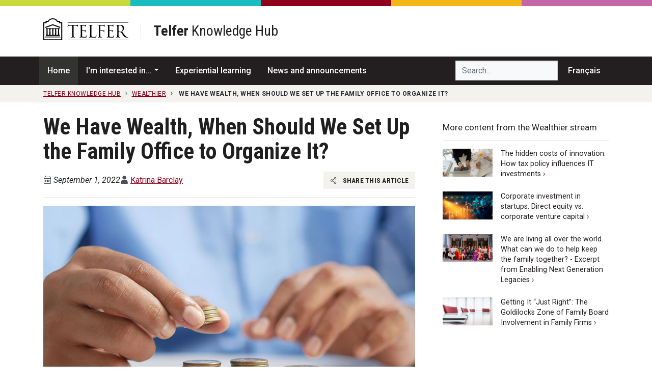

--- FILE ---
content_type: text/html; charset=utf-8
request_url: https://telfer.uottawa.ca/en/telfer-knowledge-hub/wealthier/should-we-set-up-the-family-office-to-organize-it
body_size: 44552
content:
<!DOCTYPE html>
<html lang="en-ca" dir="ltr">
	<head>
		<meta name="viewport" content="width=device-width, initial-scale=1, shrink-to-fit=no">
		<meta http-equiv="X-UA-Compatible" content="IE=edge" />
		<meta name="facebook-domain-verification" content="s8rg3iqfjmngd9hf6tiu01vioilqlz" />
		<!-- Google Tag Manager -->
		<script>(function(w,d,s,l,i){w[l]=w[l]||[];w[l].push({'gtm.start':
		new Date().getTime(),event:'gtm.js'});var f=d.getElementsByTagName(s)[0],
		j=d.createElement(s),dl=l!='dataLayer'?'&l='+l:'';j.async=true;j.src=
		'https://www.googletagmanager.com/gtm.js?id='+i+dl;f.parentNode.insertBefore(j,f);
		})(window,document,'script','dataLayer','GTM-WB44F6B');</script>
		<!-- End Google Tag Manager -->
		<link rel="icon" href="/templates/telfer2017/favicon.svg" sizes="any" type="image/svg+xml" />
		<meta charset="utf-8">
	<meta name="twitter:card" content="summary_large_image">
	<meta name="twitter:site" content="@Telfer_uOttawa">
	<meta name="twitter:title" content="We Have Wealth, When Should We Set Up the Family Office to Organize It?">
	<meta name="twitter:description" content="NxG Legacy Forum discussion on the topic of wealth and family offices, hosted by the Family Enterprise Legacy Institute (FELI) and the Family Business Network (FBN).">
	<meta name="twitter:image" content="https://tkh.tlfr.ca/assets/articles/uf/business-man-sitting-stacking-coins.jpg">
	<meta name="og:title" content="We Have Wealth, When Should We Set Up the Family Office to Organize It?">
	<meta name="og:image" content="https://tkh.tlfr.ca/assets/articles/uf/business-man-sitting-stacking-coins.jpg">
	<meta name="og:description" content="NxG Legacy Forum discussion on the topic of wealth and family offices, hosted by the Family Enterprise Legacy Institute (FELI) and the Family Business Network (FBN).">
	<meta name="og:url" content="https://telfer.uottawa.ca/en/telfer-knowledge-hub/wealthier/should-we-set-up-the-family-office-to-organize-it">
	<meta name="robots" content="index, follow">
	<meta property="og:title" content="We Have Wealth, When Should We Set Up the Family Office to Organize It?">
	<meta property="og:image" content="https://tkh.tlfr.ca/assets/articles/uf/business-man-sitting-stacking-coins.jpg">
	<meta property="og:description" content="NxG Legacy Forum discussion on the topic of wealth and family offices, hosted by the Family Enterprise Legacy Institute (FELI) and the Family Business Network (FBN).">
	<meta property="og:url" content="https://telfer.uottawa.ca/en/telfer-knowledge-hub/wealthier/should-we-set-up-the-family-office-to-organize-it">
	<meta name="description" content="NxG Legacy Forum discussion on the topic of wealth and family offices, hosted by the Family Enterprise Legacy Institute (FELI) and the Family Business Network (FBN).">
	<title>We Have Wealth, When Should We Set Up the Family Office to Organize It? - Telfer School of Management</title>
	<link href="https://telfer.uottawa.ca/en/telfer-knowledge-hub/wealthier/should-we-set-up-the-family-office-to-organize-it/" rel="alternate" hreflang="en-CA">
	<link href="https://telfer.uottawa.ca/fr/carrefour-du-savoir-telfer/plus-prospere/a-quel-moment-doit-on-creer-un-bureau-de-gestion-du-patrimoine-familiale/" rel="alternate" hreflang="fr-CA">
<link href="/templates/telfer2017/css/critical3.css" rel="stylesheet">
	<link href="/templates/telfer2017/css/node-bootstrap-4.5.0-2023/dist/css/bootstrap.min.css?1732127240" rel="stylesheet">
	<style>.grecaptcha-badge { visibility: hidden; }</style>
<script type="application/json" class="joomla-script-options new">{"system.paths":{"root":"","rootFull":"https://telfer.uottawa.ca/","base":"","baseFull":"https://telfer.uottawa.ca/"},"csrf.token":"22ea622269cc4cede8951b7825734339"}</script>
	<script src="/media/system/js/core.min.js?2cb912"></script>
	<script src="https://ajax.googleapis.com/ajax/libs/jquery/3.6.0/jquery.min.js?7603d9" defer></script>
	<script src="https://cdn.jsdelivr.net/npm/popper.js@1.16.0/dist/umd/popper.min.js?7603d9" defer></script>
	<script src="https://stackpath.bootstrapcdn.com/bootstrap/4.5.0/js/bootstrap.min.js?7603d9" defer></script>
	<script src="https://www.google.com/recaptcha/api.js?render=6Lc6ZnwpAAAAACq1SG-zD9MgABGXdAH-aXcnjQAE" defer></script>
	<script src="https://cdn.jsdelivr.net/npm/js-cookie@rc/dist/js.cookie.min.js?7603d9" defer></script>
	<script src="/assets/cache/js/d746a477c54ea9acc3bca306ab8e66b0-1732127240.js?7603d9" defer></script>
	<script type="application/ld+json">{"@context":"https://schema.org","@graph":[{"@type":"Organization","@id":"https://telfer.uottawa.ca/#/schema/Organization/base","name":"Telfer School of Management","url":"https://telfer.uottawa.ca/"},{"@type":"WebSite","@id":"https://telfer.uottawa.ca/#/schema/WebSite/base","url":"https://telfer.uottawa.ca/","name":"Telfer School of Management","publisher":{"@id":"https://telfer.uottawa.ca/#/schema/Organization/base"}},{"@type":"WebPage","@id":"https://telfer.uottawa.ca/#/schema/WebPage/base","url":"https://telfer.uottawa.ca/en/telfer-knowledge-hub/wealthier/should-we-set-up-the-family-office-to-organize-it","name":"We Have Wealth, When Should We Set Up the Family Office to Organize It? - Telfer School of Management","description":"NxG Legacy Forum discussion on the topic of wealth and family offices, hosted by the Family Enterprise Legacy Institute (FELI) and the Family Business Network (FBN).","isPartOf":{"@id":"https://telfer.uottawa.ca/#/schema/WebSite/base"},"about":{"@id":"https://telfer.uottawa.ca/#/schema/Organization/base"},"inLanguage":"en-CA","breadcrumb":{"@id":"https://telfer.uottawa.ca/#/schema/BreadcrumbList/17"}},{"@type":"Article","@id":"https://telfer.uottawa.ca/#/schema/com_content/article/12301","name":"We Have Wealth, When Should We Set Up the Family Office to Organize It?","headline":"We Have Wealth, When Should We Set Up the Family Office to Organize It?","inLanguage":"en-CA","isPartOf":{"@id":"https://telfer.uottawa.ca/#/schema/WebPage/base"}}]}</script>
	<link href="https://telfer.uottawa.ca/en/telfer-knowledge-hub/wealthier/should-we-set-up-the-family-office-to-organize-it/" rel="alternate" hreflang="x-default">
	<link href="https://telfer.uottawa.ca/en/telfer-knowledge-hub/family-enterprise-legacy-institute/should-we-set-up-the-family-office-to-organize-it/" rel="canonical" />

		<script>
			var DOMTokenListSupports = function(tokenList, token) {
			  if (!tokenList || !tokenList.supports) {
				return;
			  }
			  try {
				return tokenList.supports(token);
			  } catch (e) {
				if (e instanceof TypeError) {
				  //console.log("The DOMTokenList doesn't have a supported tokens list");
				} else {
				 //console.error("That shouldn't have happened");
				}
			  }
			};

			var linkSupportsPreload = DOMTokenListSupports(document.createElement("link").relList, "preload");
			if (!linkSupportsPreload) {
				function insertAfter(el, referenceNode) {
					referenceNode.parentNode.insertBefore(el, referenceNode.nextSibling);
				}
								
				// Dynamically load the things that relied on preload.
				let links = document.querySelectorAll('link[rel="preload"]');
				
				for(var i = 0; i < links.length; i++) {
					let newEl = document.createElement('link');
					newEl.href = links[i].href;
					newEl.rel = 'stylesheet';
					//links[i].rel = 'stylesheet';
					//links[i].setAttribute('rel', 'stylesheet');
					
					insertAfter(newEl, links[i]);
				}
				
			}
		</script>

	</head>
	
		<body class="colour-main lang-en site-telfer-knowledge-hub url-en--telfer-knowledge-hub--wealthier--should-we-set-up-the-family-office-to-organize-it d-flex flex-column">
	
		<!-- Google Tag Manager (noscript) -->
		<noscript><iframe src="https://www.googletagmanager.com/ns.html?id=GTM-WB44F6B"
		height="0" width="0" style="display:none;visibility:hidden"></iframe></noscript>
		<!-- End Google Tag Manager (noscript) -->
		<a class="sr-only sr-only-focusable" href="#body">Skip to main content</a>

		<header id="header2020">
					
			<div class="topbar2020">
				<div class="container-lg px-0">
				
				
					<ul class="nav float-left" id="telfer-uo">
						<li class="nav-item d-none d-lg-block">
							<a href="https://telfer.uottawa.ca/en/" class="nav-link"><strong>Telfer School of Management</strong></a>
						</li>
						<li class="nav-item">
							<a href="https://www.uOttawa.ca/en" class="nav-link">University of Ottawa</a>
						</li>
					</ul>
					
					<ul class="nav justify-content-end" id="top-nav">
						
	<li class="nav-item dropdown">
		<a href="#" class="nav-link dropdown-toggle" data-toggle="dropdown" role="button" aria-haspopup="true" aria-expanded="false">Quick Links</a>
	
		<div class="dropdown-menu dropdown-menu-right">
			<a href="/en/directory/" class="dropdown-item hide-footer">Directory</a><a href="/en/careercentre/" class="dropdown-item">Career Centre</a><a href="https://telfer.uottawa.ca/en/telfer-knowledge-hub/" class="dropdown-item">Telfer Knowledge Hub</a><a href="/en/research/" class="dropdown-item">Research Office</a><a href="/en/events/" class="dropdown-item">Upcoming Events</a><a href="/en/our-community/" class="dropdown-item">Our Community</a><a href="https://sites.telfer.uottawa.ca/itsupport" class="dropdown-item">IT Support</a><a href="/en/management-library/" class="dropdown-item">Management Library</a><a href="/en/financial-research-and-learning-lab/" class="dropdown-item">Financial Research and Learning Lab</a><a href="https://www.bkstr.com/ottawastore/search/keyword/Telfer" class="dropdown-item">Telfer Store</a><a href="https://uozone2.uottawa.ca/?language=en" class="dropdown-item">uoZone</a><a href="http://maps.uottawa.ca/" class="dropdown-item hide-footer">Campus Maps</a><a href="https://telfer.uottawa.ca/en/brand/" class="dropdown-item">The Telfer Brand</a><a href="/en/contact/" class="dropdown-item">Contact us</a>		</div>
	</li>



									<li class="nav-item" dir="ltr">
			<a class="nav-link" href="/fr/carrefour-du-savoir-telfer/plus-prospere/a-quel-moment-doit-on-creer-un-bureau-de-gestion-du-patrimoine-familiale/">
							Français						</a>
			</li>
				



					</ul>
					
					
				</div>
			</div>
			
			<div class="container-lg px-0 position-relative">
				
				<input class="mobile-menu-toggle" type="checkbox" />
				<div class="hamburger-menu-icon">
					<div></div>
				</div>
				
				<input class="mobile-search-toggle" type="checkbox" />
				<button class="mobile-search-icon btn">
					<div class="sr-only">Search</div>
				</button>
			
				<div class="row no-gutters logo-menu-search">
					<div class="col-12 logo-col d-flex align-items-center">
						<div class="logo2020">
							<a href="/en/" aria-label="Telfer School of Management Home">
								<svg aria-hidden="true" class="w-100" role="logo">
									<use xlink:href="/templates/telfer2017/img/telfer-logo.svg#telfer"></use>
								</svg>
							</a>
							
													</div>
						
					</div>
					
					<div class="col-12 d-flex flex-column flex-lg-row">
						<div class="navbar menu2020 w-100 w-lg-auto order-2 order-lg-1">
							<ul class="nav flex-column flex-lg-row menu">
<li class="nav-item item-102 alias-home-en-ca default"><a href="/en/" class="nav-link" aria-label="Home"><svg class="icon"><use xlink:href="/templates/telfer2017/img/icons.svg#icon-home3"></use></svg> <span class="d-lg-none">Home</span></a><li class="nav-item item-2343 alias-about deeper parent dropdown"><a href="#" class="nav-link dropdown-toggle" data-toggle="dropdown" role="button" aria-haspopup="true" aria-expanded="false">About</a><div class="dropdown-menu"><a href="/en/about/" class="dropdown-item highlight">Overview &rsaquo;</a><!-- start-row --><div class="row no-gutters"><div class="col-lg-auto"><!-- start-col -->		<span class="separator nav-link dropdown-section-title dropdown-item">About Telfer</span>
	<a href="/en/about/word-from-the-leadership-team/" class="dropdown-item">Word from the Leadership Team</a><a href="/en/about/vision-mission-and-values/" class="dropdown-item">Vision, Mission and Values</a><a href="/en/better-canada/" class="dropdown-item">Our pillars for a Better Canada</a><a href="/en/about/strategic-plan-2022-2025/" class="dropdown-item">Strategic Plan  2022-2025 </a><a href="/en/about/equity-diversity-and-inclusion-at-telfer/" class="dropdown-item">Equity, Diversity and Inclusion at Telfer</a><a href="/en/about/our-history/" class="dropdown-item">Our History</a><a href="/en/about/about-ian-telfer/" class="dropdown-item">About Ian Telfer</a><a href="/en/our-community/" class="dropdown-item">Our Community</a><a href="/en/deans-annual-review-2022-2023/" class="dropdown-item">Dean's Annual Review 2022-2023</a><a href="/en/about/our-partnerships/" class="dropdown-item">Our Partnerships</a><a href="/en/about/governance/" class="dropdown-item">Governance</a><a href="/en/about/accreditations-and-rankings/" class="dropdown-item">Accreditations and Rankings</a>		<span class="separator nav-link dropdown-section-title dropdown-item">Our Facilities</span>
	<a href="/en/about/the-desmarais-building/" class="dropdown-item">The Desmarais Building</a><a href="/en/about/the-centre-for-executive-leadership/" class="dropdown-item">The Centre for Executive Leadership</a><a href="https://telfer.uottawa.ca/en/telfer-kanata-north/" class="dropdown-item">Telfer Kanata North</a></div><!-- end-col --><div class="col-lg-auto"><!-- start-col -->		<span class="separator nav-link dropdown-section-title dropdown-item">Leadership</span>
	<a href="https://telfer.uottawa.ca/en/strategic-leadership-cabinet/" class="dropdown-item">Strategic Leadership Cabinet</a><a href="/en/health-programs-advisory-board/" class="dropdown-item">Health Programs Advisory Board</a><a href="/en/about/executives-in-residence/" class="dropdown-item">Executives in Residence</a>		<span class="separator nav-link dropdown-section-title dropdown-item">News and Events</span>
	<a href="https://telfer.uottawa.ca/en/telfer-knowledge-hub/" class="dropdown-item">Telfer Knowledge Hub</a><a href="https://telfer.uottawa.ca/en/events/#upcoming/" class="dropdown-item">Calendar of Events</a>		<span class="separator nav-link dropdown-item dropdown-section-title">Contact</span>
	<a href="https://telfer.uottawa.ca/en/contact/" class="dropdown-item">Contact us</a><a href="https://telfer.uottawa.ca/en/directory/" class="dropdown-item">Directory</a></div><!-- end-col --></div><!-- end-row --></div></li><li class="nav-item item-117 alias-programs deeper parent dropdown"><a href="#" class="nav-link dropdown-toggle" data-toggle="dropdown" role="button" aria-haspopup="true" aria-expanded="false">Programs</a><div class="dropdown-menu"><a href="/en/programs/" class="dropdown-item highlight">Programs Overview &rsaquo;</a><!-- start-row --><div class="row no-gutters"><div class="col-lg-auto"><!-- start-col --><a href="/en/programs/#undergraduate" class="dropdown-item dropdown-section-title">Undergraduate &rsaquo;</a><a href="/en/bcom/" class="dropdown-item">BCom — Bachelor of Commerce</a><a href="/en/bcom/your-program-of-study/dual-fast-track-degree/" class="dropdown-item">BCom + MSc MGT (with Research Project)</a><a href="https://telfer.uottawa.ca/en/microprograms/" class="dropdown-item">Undergraduate Microprograms</a><a href="/en/undergraduate-certificates/" class="dropdown-item">Undergraduate Certificates</a><a href="https://telfer.uottawa.ca/en/summer-academies/" class="dropdown-item">Summer Academies</a><a href="/en/programs/#graduate" class="dropdown-item dropdown-section-title">Graduate &rsaquo;</a><a href="/en/mba/" class="dropdown-item">MBA — Master of Business Administration</a><a href="https://telfer.uottawa.ca/en/online-microprogram-in-integrated-accounting-and-financial-management" class="dropdown-item">Microprogram in Integrated Accounting and Financial Management</a><a href="/en/mha/" class="dropdown-item">MHA — Master of Health Administration</a><a href="/en/mscmgt/" class="dropdown-item">MSc MGT — Master of Science in Management</a><a href="/en/phd/" class="dropdown-item">PhD — Doctorate in Management</a><a href="/en/programs/#diplomas" class="dropdown-item dropdown-section-title">Graduate Diplomas &rsaquo;</a><a href="/en/graduate-diploma-in-chartered-professional-accountancy/" class="dropdown-item">CPA — Graduate Diploma in Chartered Professional Accountancy</a><a href="https://telfer.uottawa.ca/en/mba/the-program/graduate-diploma-in-leadership-and-management/" class="dropdown-item">Graduate Diploma in Leadership and Management</a></div><!-- end-col --><div class="col-lg-auto"><!-- start-col --><a href="/en/programs/#executive" class="dropdown-item dropdown-section-title">Executive &rsaquo;</a><a href="/en/emba/" class="dropdown-item">EMBA — Executive Master of Business Administration</a><a href="https://telfer.uottawa.ca/en/emha/" class="dropdown-item">EMHA — Executive Master of Health Administration</a><a href="/en/executiveprograms/" class="dropdown-item">Executive Programs</a><a href="/en/programs/#interdisciplinary" class="dropdown-item dropdown-section-title">Interdisciplinary &rsaquo;</a><a href="/en/programs/#dti" class="dropdown-item">Digital Transformation and Innovation</a><a href="/en/programs/#em" class="dropdown-item">Engineering Management</a><a href="/en/programs/#law" class="dropdown-item">Law</a><a href="/en/programs/#ph" class="dropdown-item">Population Health</a><a href="/en/programs/#sse" class="dropdown-item">Systems Science and Engineering</a></div><!-- end-col --></div><!-- end-row --></div></li><li class="nav-item item-119 alias-research1"><a href="/en/research/" class="nav-link">Research</a><li class="nav-item item-120 alias-information-for d-lg-none nav-divider">		<span class="separator nav-link ">Information For:</span>
	<li class="nav-item item-121 alias-students deeper parent"><a href="/en/students/" class="nav-link">Students</a><li class="nav-item item-196 alias-telfer-united-alumni-community"><a href="/en/telfer-united-alumni-community/" class="nav-link">Alumni</a><li class="nav-item item-158 alias-faculty-staff-alias"><a href="/en/faculty-staff/" class="nav-link">Faculty &amp; Staff</a><li class="nav-item item-160 alias-employers-alias"><a href="/en/employers/" class="nav-link">Employers</a><li class="nav-item item-1452 alias-alumni-donate-alias-4"><a href="/en/donate/" class="nav-link">Donate</a></ul>
<ul class="nav flex-column flex-lg-row menu d-lg-none">
		<li class="nav-item nav-divider"><span class="separator nav-link ">Quick Links</span></li>
	<li class="nav-item item-125 alias-directory-alias"><a href="/en/directory/" class="nav-link hide-footer">Directory</a><li class="nav-item item-194 alias-career-centre"><a href="/en/careercentre/" class="nav-link">Career Centre</a><li class="nav-item item-1951 alias-telfer-knowledge-hub-uberflip"><a href="https://telfer.uottawa.ca/en/telfer-knowledge-hub/" class="nav-link">Telfer Knowledge Hub</a><li class="nav-item item-195 alias-research-office"><a href="/en/research/" class="nav-link">Research Office</a><li class="nav-item item-193 alias-upcoming-events"><a href="/en/events/" class="nav-link">Upcoming Events</a><li class="nav-item item-1682 alias-telfer-nation-alias"><a href="/en/our-community/" class="nav-link">Our Community</a><li class="nav-item item-187 alias-it-support"><a href="https://sites.telfer.uottawa.ca/itsupport" class="nav-link">IT Support</a><li class="nav-item item-189 alias-management-library-alias"><a href="/en/management-library/" class="nav-link">Management Library</a><li class="nav-item item-190 alias-financial-research-and-learning-lab-alias"><a href="/en/financial-research-and-learning-lab/" class="nav-link">Financial Research and Learning Lab</a><li class="nav-item item-188 alias-the-telfer-store-alias"><a href="https://www.bkstr.com/ottawastore/search/keyword/Telfer" class="nav-link">Telfer Store</a><li class="nav-item item-124 alias-uozone"><a href="https://uozone2.uottawa.ca/?language=en" class="nav-link">uoZone</a><li class="nav-item item-191 alias-campus-maps"><a href="http://maps.uottawa.ca/" class="nav-link hide-footer">Campus Maps</a><li class="nav-item item-2204 alias-the-telfer-brand"><a href="https://telfer.uottawa.ca/en/brand/" class="nav-link">The Telfer Brand</a><li class="nav-item item-2152 alias-contact-us"><a href="/en/contact/" class="nav-link">Contact us</a></ul>

						</div>
						
						<div class="search2020 ml-lg-auto order-1 order-lg-2">
														<form class="form-inline w-100" method="get" action="/en/search">
								<input type="hidden" name="l" value="en" />
								
								<label for="telfer-search-input" class="sr-only">Search Telfer...</label>
								<input id="telfer-search-input" type="search" name="q" class="form-control" placeholder="Search Telfer..." aria-label="Search Telfer...">
								
							</form>
						</div>
					</div>
				</div>
			</div>
	
			<div class="container-fluid">
				<div class="row colourbar">
					<div class="col bg-greener">
						&nbsp;
					</div>

					<div class="col bg-healthier">
						&nbsp;
					</div>
					
					<div class="col bg-main">
						&nbsp;
					</div>

					<div class="col bg-happier">
						&nbsp;
					</div>

					<div class="col bg-wealthier">
						&nbsp;
					</div>
				</div>
			</div>
		
		</header>
	
		<style type="text/css">#header2020 {
  display: none;
  }
  
  .tkh-menu .dropdown-menu {
	z-index: 2000;
  }
  
  .tkh-menu .nav-item:first-child a.nav-link {
	margin-left: -.5rem;
  }
  .tkh-menu .nav-item a.nav-link, .tkh-lang-switcher .nav-item a.nav-link {
	color: #fff;
	font-weight: 500;
	padding: 1rem;
  }
  .tkh-menu .nav-item:hover a.nav-link, .tkh-menu .nav-item.current a.nav-link,
  .tkh-lang-switcher .nav-item:hover a.nav-link {
	background: #333332;
  }
  @media (min-width: 992px) {
	.tkh-menu .dropdown .dropdown-section-title {
	  color: #212529 !important;
	}
	.tkh-menu .dropdown .dropdown-section-title:active, .tkh-menu .dropdown .dropdown-section-title:focus {
	  background-color: #fff !important;
	}
	.tkh-menu .dropdown-item {
	  padding: .25rem 1.5rem .25rem;
	  white-space: nowrap;
	  line-height: 1.5;
	}
	.tkh-menu .dropdown-menu {
	  width: 50rem;
	}
  }
  .tkh-menu .dropdown .dropdown-section-title {
	display: block;
	margin-top: 1rem;
	margin-bottom: 0;
	font-size: 1.1rem;
	color: #fff;
	font-weight: 700;
	white-space: nowrap;
  }
  .tkh-menu .dropdown .dropdown-section-title:first-child {
	margin-top: 0;
  }
</style>
<header id="knowledge-hub-header">
  <div class="container-fluid">
	<div class="row colourbar">
	  <div class="col bg-greener">
		&nbsp;
	  </div>
	  <div class="col bg-healthier">
		&nbsp;
	  </div>
	  <div class="col bg-main">
		&nbsp;
	  </div>
	  <div class="col bg-happier">
		&nbsp;
	  </div>
	  <div class="col bg-wealthier">
		&nbsp;
	  </div>
	</div>
  </div>
  <div class="container">
	<div class="d-flex align-items-center py-4 mb-2">
	  <div class="tkh-logo w-15">
		<a href="/">
		  <svg class="w-100" viewbox="0 0 1768 452.01" xmlns="http://www.w3.org/2000/svg"> 
			<path d="M96.69,51.87H47.76V77.56H-.13V453.43H395.13V77.56H347.25V51.87H298.3C277.5,18.25,242.08-.36,197.5-.36S117.51,18.25,96.69,51.87Zm5.77,21h6.25l3-5.49c21-38.63,58.24-46.74,85.81-46.74s64.82,8.11,85.8,46.74l3,5.49h39.9V98.61h47.9V432.39H20.92V98.61h47.9V72.9Z"> 
			</path> 
			<rect height="19.27" width="288.44" x="53.27" y="343.52"> 
			</rect> 
			<rect height="11.58" width="309.33" x="42.84" y="376.04"> 
			</rect> 
			<rect height="11.58" width="1262.88" x="505.1" y="77.22"> 
			</rect> 
			<rect height="11.58" width="1262.88" x="505.1" y="441.48"> 
			</rect> 
			<rect height="11.58" width="327.52" x="33.74" y="396.31"> 
			</rect> 
			<path d="M194,122.22,39.28,177.84l7.12,19.79,151.1-54.34,151.11,54.34,7.11-19.79L197.5,121Z"> 
			</path> 
			<rect height="11.56" width="286.82" x="54.09" y="203.8"> 
			</rect> 
			<polygon points="187.42 206.62 183.75 356.81 211.26 356.81 207.61 206.62 187.42 206.62"> 
			</polygon> 
			<polygon points="307.22 206.62 303.58 356.81 331.09 356.81 327.4 206.62 307.22 206.62"> 
			</polygon> 
			<polygon points="67.44 206.62 63.81 356.81 91.28 356.81 87.63 206.62 67.44 206.62"> 
			</polygon> 
			<polygon points="127.38 206.62 123.78 356.81 151.27 356.81 147.6 206.62 127.38 206.62"> 
			</polygon> 
			<polygon points="247.32 206.62 243.66 356.81 271.18 356.81 267.52 206.62 247.32 206.62"> 
			</polygon> 
			<path d="M57.48,219.93A6.55,6.55,0,1,0,64,213.36,6.55,6.55,0,0,0,57.48,219.93Z"> 
			</path> 
			<path d="M84.53,219.93a6.54,6.54,0,1,0,6.55-6.57A6.55,6.55,0,0,0,84.53,219.93Z"> 
			</path> 
			<path d="M117.4,219.93a6.57,6.57,0,1,0,6.56-6.57A6.56,6.56,0,0,0,117.4,219.93Z"> 
			</path> 
			<path d="M144.45,219.93a6.56,6.56,0,1,0,6.58-6.57A6.57,6.57,0,0,0,144.45,219.93Z"> 
			</path> 
			<path d="M177.48,219.93a6.55,6.55,0,1,0,6.53-6.57A6.55,6.55,0,0,0,177.48,219.93Z"> 
			</path> 
			<path d="M204.27,219.93a6.58,6.58,0,1,0,6.58-6.57A6.58,6.58,0,0,0,204.27,219.93Z"> 
			</path> 
			<path d="M237.32,219.93a6.55,6.55,0,1,0,6.55-6.57A6.55,6.55,0,0,0,237.32,219.93Z"> 
			</path> 
			<path d="M264.37,219.93a6.54,6.54,0,1,0,6.53-6.57A6.55,6.55,0,0,0,264.37,219.93Z"> 
			</path> 
			<path d="M297.33,219.93a6.58,6.58,0,1,0,6.59-6.57A6.59,6.59,0,0,0,297.33,219.93Z"> 
			</path> 
			<path d="M324.38,219.93a6.57,6.57,0,1,0,6.55-6.57A6.57,6.57,0,0,0,324.38,219.93Z"> 
			</path> 
			<path d="M630,295.91c0,33.09,0,60.31,1.71,74.79,1.05,10,3.11,17.58,13.45,19A152.37,152.37,0,0,0,660.62,391c2.06,0,2.75,1,2.75,2.06,0,1.72-1.73,2.75-5.51,2.75-19,0-40.67-1-42.39-1s-23.45,1-33.78,1c-3.78,0-5.51-.68-5.51-2.75,0-1,.68-2.06,2.75-2.06a53.82,53.82,0,0,0,10.34-1.37c6.9-1.38,8.61-9,10-19C601,356.22,601,329,601,295.91V150.14l-51,.68c-21.36.35-29.64,2.76-35.15,11A60.23,60.23,0,0,0,509,172.54c-1,2.75-2.07,3.44-3.44,3.44-1,0-1.73-1-1.73-3.11,0-3.43,6.88-33.07,7.58-35.83.7-2.07,2.06-6.55,3.44-6.55,2.42,0,5.87,3.46,15.16,4.13,10,1,23.1,1.72,27.24,1.72H686.46c22.06,0,31.35-3.44,34.12-3.44,1.71,0,1.71,2.07,1.71,4.14,0,10.35-1,34.12-1,37.91,0,3.1-1,4.47-2.4,4.47-1.72,0-2.43-1-2.76-5.85l-.35-3.79c-1.38-10.35-9.3-18.26-42.39-19L630,150.14Z"> 
			</path> 
			<path d="M777.44,235.25c0-53.76,0-63.4-.69-74.43-.69-11.72-3.45-17.22-14.81-19.65a64.49,64.49,0,0,0-11.73-1c-1.38,0-2.76-.68-2.76-2.06,0-2.07,1.72-2.76,5.51-2.76,15.52,0,37.23,1,38.95,1,2.42,0,71,0,78.92-.33a92.45,92.45,0,0,0,14.82-1.73c1.73-.33,3.1-1.72,4.83-1.72,1,0,1.38,1.39,1.38,3.1,0,2.42-1.73,6.55-2.76,16.19-.35,3.45-1,18.63-1.72,22.75-.36,1.73-1,3.79-2.42,3.79-2.07,0-2.76-1.73-2.76-4.48,0-2.41-.34-8.26-2.07-12.4-2.4-5.51-5.85-9.66-24.47-11.73-5.85-.68-43.42-1-47.21-1-1.37,0-2.07,1-2.07,3.46v95.1c0,2.43.35,3.46,2.07,3.46,4.48,0,46.87,0,54.8-.7,8.27-.69,13.09-1.38,16.2-4.82,2.41-2.76,3.79-4.48,5.17-4.48,1,0,1.73.69,1.73,2.76s-1.73,7.92-2.76,19.29c-.7,6.9-1.39,19.65-1.39,22.06,0,2.75,0,6.55-2.4,6.55-1.73,0-2.43-1.37-2.43-3.1A35.48,35.48,0,0,0,876,277c-1.38-4.82-4.48-10.68-17.92-12.06-9.3-1-43.42-1.71-49.28-1.71a2.18,2.18,0,0,0-2.42,2.4v30.33c0,11.72-.33,51.7,0,58.93,1,23.77,6.21,28.26,40,28.26,9,0,24.11,0,33.08-3.79S892.54,368.63,895,354.5c.66-3.8,1.36-5.16,3.09-5.16,2.06,0,2.06,2.74,2.06,5.16,0,2.76-2.76,26.19-4.49,33.42-2.39,9-5.15,9-18.59,9-52,0-75.13-2.08-85.13-2.08-1.72,0-23.43,1-33.76,1-3.79,0-5.52-.68-5.52-2.75,0-1,.69-2.06,2.76-2.06a54,54,0,0,0,10.33-1.37c6.9-1.38,8.61-9,10-19,1.73-14.48,1.73-41.7,1.73-74.79Z"> 
			</path> 
			<path d="M999.37,296.6c0,50.66,1.39,72.72,7.57,78.92,5.52,5.51,14.48,7.92,41.36,7.92,18.27,0,33.43-.34,41.71-10.34,4.49-5.51,7.92-14.12,9-20.67.35-2.76,1-4.48,3.11-4.48,1.7,0,2.06,1.39,2.06,5.18s-2.42,24.46-5.17,34.46c-2.41,7.92-3.44,9.3-21.71,9.3-49.62,0-72.38-2.08-92.37-2.08-3.09,0-23.43,1-33.77,1-3.79,0-5.52-.68-5.52-2.75,0-1,.69-2.06,2.75-2.06a53.92,53.92,0,0,0,10.35-1.37c6.9-1.38,8.62-9,10-19,1.74-14.48,1.74-41.7,1.74-74.79V235.25c0-53.76,0-63.4-.68-74.43-.69-11.72-3.45-17.22-14.83-19.65a64.42,64.42,0,0,0-11.71-1c-1.39,0-2.76-.68-2.76-2.06,0-2.07,1.72-2.76,5.51-2.76,15.51,0,37.22,1,38.94,1s26.88-1,37.23-1c3.79,0,5.52.69,5.52,2.76,0,1.38-1.39,2.06-2.76,2.06a80.53,80.53,0,0,0-11.38,1c-10,1.73-12.74,7.58-13.43,19.65-.7,11-.7,20.67-.7,74.43Z"> 
			</path> 
			<path d="M1157.21,235.25c0-53.76,0-63.4-.7-74.43-.7-11.72-3.44-17.22-14.81-19.65a64.44,64.44,0,0,0-11.74-1c-1.36,0-2.74-.68-2.74-2.06,0-2.07,1.71-2.76,5.5-2.76,15.51,0,37.23,1,39,1,6.9,0,76.85,0,84.79-.33,6.53-.35,12-.35,15.15-1.39,2.09-.67,3.46-2.06,4.82-2.06s2.1,1.39,2.1,3.1c0,2.42-1.74,6.55-2.76,16.19-.37,3.45-1,18.63-1.74,22.75-.33,1.73-1,3.79-2.76,3.79s-2.4-1.73-2.4-4.13a37.47,37.47,0,0,0-3.12-13.1c-2.06-4.48-10-10.68-23.42-11l-53.09-1c-2.06,0-3.09,1-3.09,3.8V248c0,2.06.33,3.1,2.42,3.1l44.11-.34c5.86,0,10.69,0,15.51-.35,8.27-.68,12.75-1.73,15.83-6.2,1.4-1.73,2.43-3.45,3.79-3.45s1.73,1,1.73,2.76c0,2.06-1.73,7.92-2.76,19.29-.67,6.9-1.36,20.68-1.36,23.1,0,3.1,0,6.54-2.43,6.54-1.71,0-2.4-1.37-2.4-3.1-.33-3.44-.69-8.27-2.07-12.41-1.72-4.82-7.24-11-17.91-12.4-8.62-1-46.18-1-52-1-1.72,0-2.42.7-2.42,3.11v29.29c0,33.09,0,60.31,1.73,74.79,1,10,3.09,17.58,13.43,19a153.17,153.17,0,0,0,15.5,1.37c2.07,0,2.77,1,2.77,2.06,0,1.72-1.74,2.75-5.53,2.75-19,0-40.65-1-42.38-1s-23.44,1-33.75,1c-3.8,0-5.52-.68-5.52-2.75,0-1,.69-2.06,2.76-2.06a54.13,54.13,0,0,0,10.33-1.37c6.89-1.38,8.61-9,10-19,1.73-14.48,1.73-41.7,1.73-74.79Z"> 
			</path> 
			<path d="M1344,235.25c0-53.76,0-63.4-.7-74.43-.7-11.72-3.44-17.22-14.8-19.65a64.63,64.63,0,0,0-11.75-1c-1.35,0-2.73-.68-2.73-2.06,0-2.07,1.71-2.76,5.49-2.76,15.51,0,37.23,1,39,1,2.41,0,71,0,78.92-.33a92.46,92.46,0,0,0,14.83-1.73c1.73-.33,3.09-1.72,4.83-1.72,1,0,1.36,1.39,1.36,3.1,0,2.42-1.71,6.55-2.74,16.19-.36,3.45-1.06,18.63-1.72,22.75-.37,1.73-1,3.79-2.43,3.79-2.06,0-2.76-1.73-2.76-4.48,0-2.41-.33-8.26-2.06-12.4-2.4-5.51-5.86-9.66-24.46-11.73-5.88-.68-43.44-1-47.23-1-1.36,0-2.06,1-2.06,3.46v95.1c0,2.43.33,3.46,2.06,3.46,4.49,0,46.88,0,54.81-.7,8.26-.69,13.09-1.38,16.18-4.82,2.43-2.76,3.8-4.48,5.19-4.48,1,0,1.72.69,1.72,2.76s-1.72,7.92-2.76,19.29c-.69,6.9-1.39,19.65-1.39,22.06,0,2.75,0,6.55-2.4,6.55-1.73,0-2.42-1.37-2.42-3.1a35.24,35.24,0,0,0-1.38-11.38c-1.38-4.82-4.48-10.68-17.91-12.06-9.31-1-43.41-1.71-49.28-1.71a2.18,2.18,0,0,0-2.42,2.4v30.33c0,11.72-.34,51.7,0,58.93,1,23.77,6.22,28.26,40,28.26,9,0,24.13,0,33.08-3.79s13.11-10.68,15.53-24.81c.67-3.8,1.36-5.16,3.1-5.16,2.06,0,2.06,2.74,2.06,5.16,0,2.76-2.76,26.19-4.49,33.42-2.39,9-5.15,9-18.6,9-52,0-75.14-2.08-85.13-2.08-1.72,0-23.44,1-33.75,1-3.8,0-5.52-.68-5.52-2.75,0-1,.69-2.06,2.76-2.06a54.13,54.13,0,0,0,10.33-1.37c6.89-1.38,8.62-9,10-19,1.72-14.48,1.72-41.7,1.72-74.79Z"> 
			</path> 
			<path d="M1537,235.25c0-53.76,0-63.4-.67-74.43-.69-11.72-3.45-17.22-14.83-19.65a64.39,64.39,0,0,0-11.7-1c-1.41,0-2.77-.68-2.77-2.06,0-2.07,1.73-2.76,5.52-2.76,15.5,0,37.22,1,38.92,1,3.8,0,30-1,40.68-1,21.72,0,44.8,2.06,63.07,15.16,8.61,6.2,23.79,23.09,23.79,46.87,0,25.5-10.69,51-41.71,79.6,28.26,36.19,51.69,66.87,71.67,88.23,18.6,19.65,33.43,23.44,42.06,24.81a82.13,82.13,0,0,0,13.43,1c1.73,0,3.1,1,3.1,2.06,0,2.07-2.07,2.75-8.26,2.75h-24.48c-19.3,0-27.91-1.71-36.86-6.54-14.83-7.92-26.91-24.81-46.53-50.66-14.48-18.94-30.67-42-37.56-51a5.61,5.61,0,0,0-4.49-2.06l-42.38-.69c-1.72,0-2.42,1-2.42,2.75v8.28c0,33.09,0,60.31,1.72,74.79,1,10,3.1,17.58,13.44,19a152.93,152.93,0,0,0,15.5,1.37c2.07,0,2.76,1,2.76,2.06,0,1.72-1.72,2.75-5.52,2.75-18.92,0-40.65-1-42.38-1-.33,0-22,1-32.39,1-3.8,0-5.52-.68-5.52-2.75,0-1,.69-2.06,2.76-2.06a53.71,53.71,0,0,0,10.34-1.37c6.89-1.38,8.61-9,10-19,1.7-14.48,1.7-41.7,1.7-74.79Zm27.58,30a4.49,4.49,0,0,0,2.42,4.12c5.16,3.11,21,5.52,36.17,5.52,8.28,0,17.92-1,25.85-6.55,12.07-8.27,21-26.88,21-53.06,0-43.09-22.73-68.94-59.62-68.94-10.34,0-19.62,1-23.08,2.07a4.14,4.14,0,0,0-2.76,4.13Z"> 
			</path> 
		  </svg></a>
	  </div>
	  <div class="tkh-title flex-grow-1 h2 my-0 mt-2 ml-4 pl-4 border-left">
		Telfer <span class="font-weight-normal">Knowledge Hub</span>
	  </div>
	</div>
  </div>
  <div class="bg-dark">
	<div class="container">
	  <div class="d-flex align-items-center">
		<div class="tkh-menu">
		  <ul class="nav menu">
<li class="nav-item item-2531 current active"><a href="/en/telfer-knowledge-hub/" class="nav-link">Home</a></li><li class="nav-item item-2532 deeper parent dropdown"><a href="#" class="nav-link dropdown-toggle" data-toggle="dropdown" role="button" aria-haspopup="true" aria-expanded="false">I'm interested in...</a><div class="dropdown-menu"><!-- start-row --><div class="row no-gutters"><div class="col-lg-auto"><!-- start-col -->    <span class="separator nav-link dropdown-section-title dropdown-item">Topics</span>
    <a href="/en/telfer-knowledge-hub/business-management/" class="dropdown-item">Business Management</a><a href="/en/telfer-knowledge-hub/corporate-social-responsibility/" class="dropdown-item">Corporate Social Responsibility (CSR)</a><a href="/en/telfer-knowledge-hub/digital-innovation-and-transformation/" class="dropdown-item">Digital Innovation and Transformation</a><a href="/en/telfer-knowledge-hub/entrepreneurship/" class="dropdown-item">Entrepreneurship</a><a href="/en/telfer-knowledge-hub/family-enterprise/" class="dropdown-item">Family Enterprise</a><a href="/en/telfer-knowledge-hub/finance-and-investing/" class="dropdown-item">Finance and Investing</a><a href="/en/telfer-knowledge-hub/health-and-well-being/" class="dropdown-item">Health and Well-Being</a><a href="/en/telfer-knowledge-hub/health-systems-management/" class="dropdown-item">Health Systems Management</a><a href="/en/telfer-knowledge-hub/organizational-behaviour-and-human-resources/" class="dropdown-item">Organizational Behaviour and Human Resources</a><a href="/en/telfer-knowledge-hub/sustainability-and-climate-change/" class="dropdown-item">Sustainability and Climate Change</a>    <span class="separator nav-link dropdown-section-title dropdown-item">Series</span>
    <a href="/en/telfer-knowledge-hub/alumni-in-the-lead/" class="dropdown-item">Alumni in the Lead</a><a href="/en/telfer-knowledge-hub/career-centre-blog/" class="dropdown-item">Career Centre Blog</a><a href="/en/telfer-knowledge-hub/meet-our-faculty/" class="dropdown-item">Meet our Faculty</a><a href="/en/telfer-knowledge-hub/student-voices/" class="dropdown-item">Student Voices</a></div><!-- end-col --><div class="col-lg-auto"><!-- start-col -->    <span class="separator nav-link dropdown-section-title dropdown-item">Impact</span>
    <a href="/en/telfer-knowledge-hub/better-canada/" class="dropdown-item">Better Canada</a><a href="/en/telfer-knowledge-hub/greener" class="dropdown-item">Greener</a><a href="/en/telfer-knowledge-hub/healthier" class="dropdown-item">Healthier</a><a href="/en/telfer-knowledge-hub/happier/" class="dropdown-item">Happier</a><a href="/en/telfer-knowledge-hub/wealthier/" class="dropdown-item">Wealthier</a><a href="/en/telfer-knowledge-hub/research-news/" class="dropdown-item">Research News</a>    <span class="separator nav-link dropdown-section-title dropdown-item">Initiatives</span>
    <a href="/en/telfer-knowledge-hub/centre-for-a-responsible-wealth-transition/" class="dropdown-item">Centre for a Responsible Wealth Transition</a><a href="/en/telfer-knowledge-hub/family-enterprise-legacy-institute/" class="dropdown-item">Family Enterprise Legacy Institute</a><a href="/en/telfer-knowledge-hub/learning-health-systems-modeling-laboratory/" class="dropdown-item">Learning Health Systems Modeling Laboratory</a></div><!-- end-col --></div><!-- end-row --></div></li><li class="nav-item item-2533"><a href="/en/telfer-knowledge-hub/experiential-learning/" class="nav-link">Experiential learning</a></li><li class="nav-item item-2534"><a href="/en/telfer-knowledge-hub/news-and-announcements/" class="nav-link">News and announcements</a></li></ul>

		</div>
		<div class="ml-auto search-and-lang d-flex">
		  <div class="tkh-search d-flex align-items-center">
			<form action="/en/telfer-knowledge-hub/search" class="form-inline w-100" method="get">
			  <input name="l" type="hidden" value="en" /> <label class="sr-only" for="tkh-search-input">Search...</label> 
			  <input aria-label="Search..." class="form-control" id="tkh-search-input" name="q" placeholder="Search..." type="search" />&nbsp;
			</form>
		  </div>
		  <div class="tkh-lang-switcher">
			<ul class="nav menu">
			  <li class="nav-item">                <a class="nav-link" href="/fr/carrefour-du-savoir-telfer/plus-prospere/a-quel-moment-doit-on-creer-un-bureau-de-gestion-du-patrimoine-familiale/">
            Français        </a>
    </li>
			</ul>
		  </div>
		</div>
	  </div>
	</div>
  </div>
</header>
<script>
  document.addEventListener("DOMContentLoaded", (event) => {
	const links = document.querySelectorAll('a[href*="/en/telfer-knowledge-hub/"]');
	links.forEach(l => {
	  l.setAttribute('href', l.getAttribute('href').replace('/en/telfer-knowledge-hub/', '/en/telfer-knowledge-hub/'));
	});
  });
</script>
		<div id="body">
			
<div id="breadcrumb-container">
			<div class="container">
				<nav class="breadcrumb" itemscope itemtype="https://schema.org/BreadcrumbList">
	
				
									<span class="breadcrumb-item" itemprop="itemListElement" itemscope itemtype="https://schema.org/ListItem">
						<a itemscope itemtype="http://schema.org/Thing" itemprop="item" href="/en/telfer-knowledge-hub/" itemid="/en/telfer-knowledge-hub/">
							<span itemprop="name">Telfer Knowledge Hub</span>
						</a>
						<meta itemprop="position" content="1" />
					</span>
				

					
									<span class="breadcrumb-item" itemprop="itemListElement" itemscope itemtype="https://schema.org/ListItem">
						<a itemscope itemtype="http://schema.org/Thing" itemprop="item" href="/en/telfer-knowledge-hub/wealthier/" itemid="/en/telfer-knowledge-hub/wealthier/">
							<span itemprop="name">Wealthier</span>
						</a>
						<meta itemprop="position" content="2" />
					</span>
				

					
				<span class="breadcrumb-item active text-nowrap" itemprop="itemListElement" itemscope itemtype="https://schema.org/ListItem">
					<span itemscope itemtype="http://schema.org/Thing" itemprop="item" itemid="">
						<span itemprop="name">We Have Wealth, When Should We Set Up the Family Office to Organize It?</span>
					</span>
					<meta itemprop="position" content="3" />
				</span>
		</nav>
	</div>
</div>

			
									<main>
							<style>

    .tkh-next-article {
        position: sticky;
        bottom: 2rem;
        float: right;
        z-index: 200;
        opacity: 0;
        transition: opacity 0.2s;
        visibility: hidden;
        box-shadow: 0 0.5rem 1rem rgba(0, 0, 0, 0.5) !important;
    }

    body[data-show-next="true"] .tkh-next-article {
        opacity: 1;
        visibility: visible;
    }

    .tkh-next-article figure {
        width: 150px;
    }

    .tkh-next-article-title {
        width: 0px;
        font-size: 0.95rem;
        line-height: 1.2;
        font-weight: 500;
        overflow: hidden;
        transition: width 0.15s;

        position: relative;
    }

    .tkh-next-article:hover .tkh-next-article-title {
        overflow: hidden;
        text-indent: 0;
        width: 250px;
    }

    .tkh-next-article:hover .tkh-next-article-title .position-absolute {
    }

    .tkh-next-article .tkh-next-article-title .position-absolute {
        width: 250px;
    }

    .tkh-article .cta-content {
        font-family: "Roboto Slab";
        font-weight: 500;
    }
    .tkh-article .cta .card-img-overlay::after {
        content: "";
        display: block;
        width: 100%;
        height: 100%;
        position: absolute;
        left: 0;
        top: 0;
        bottom: 0;
        right: 0;
        opacity: 0;
        transition: all 0.33s;
        background: linear-gradient(0deg, rgba(0,0,0,0.3435749299719888) 0%, rgba(0,0,0,0) 40%);
    }
    .tkh-article .cta:hover .card-img-overlay::after {
        opacity: 1;
    }
    .tkh-article .cta:hover img.card-img {
        filter: brightness(0.95);
        transition: all 0.25s;
    }
    .tkh-article figure > picture, .tkh-article figure > picture > img {
        width: 100%;
        display: block;
    }
    .tkh-article .article-content {
        margin: 1rem 0;
        font-size: 1.05rem;
        color: #231F20;
    }
    .tkh-article figure.align-right {
        float: right;
        margin-left: 1rem;
        margin-bottom: 0.5rem;
        margin-top: 0.25rem;
    }
    .tkh-article figure.align-left {
        float: left;
        margin-right: 1rem;
        margin-bottom: 0.5rem;
        margin-top: 0.25rem;
    }
    .tkh-article figure.align-center {
        margin: 0 auto 1rem;
    }
    .tkh-article figcaption {
        margin: 0.25rem 0 0 0;
        color: #3F3F3F;
        font-size: 0.9rem;
        font-weight: 100;
    }
    .tkh-article blockquote {
        border-left: 8px solid #231F20;
        margin-bottom: 1rem;
        font-size: 1.1rem;
        padding: 1rem;
        background: #F4F2EF;
        font-weight: 100;
    }

    .tkh-article blockquote :last-child {
        margin-bottom: 0;
    }

    .tkh-article li > p {
        display: inline;
    }
    @media (min-width: 768px) {
        .tkh-article figure.align-md-right {
            float: right;
            margin-left: 1rem;
            margin-bottom: 0.5rem;
            margin-top: 0.25rem;
        }
        .tkh-article figure.align-md-left {
            float: left;
            margin-right: 1rem;
            margin-bottom: 0.5rem;
            margin-top: 0.25rem;
        }
        .tkh-article figure.align-md-center {
            margin: 0 auto 1rem;
        }
    }
    @media (min-width: 992px) {
        .tkh-article figure.align-lg-right {
            float: right;
            margin-left: 1rem;
            margin-bottom: 0.5rem;
            margin-top: 0.25rem;
        }
        .tkh-article figure.align-lg-left {
            float: left;
            margin-right: 1rem;
            margin-bottom: 0.5rem;
            margin-top: 0.25rem;
        }
        .tkh-article figure.align-lg-center {
            margin: 0 auto 1rem;
        }
    }

    .sticky-sidebar {
        transition: all 0.25s;
    }

    .sticky-sidebar.is-stuck {
        opacity: 0.4;
    }

    .sticky-sidebar.is-stuck:hover {
        opacity: 1;
    }
</style>
<div class="page2021 tkh-article com-content-article item-page" itemscope itemtype="https://schema.org/Article">
    <meta itemprop="inLanguage" content="en-CA">

    <div class="container">
        <article class="mt-4" id="article">
            <div>

                <div class="row">

                    
                    <div class="col-md-8">

                <h1 class="mb-3" itemprop="headline">We Have Wealth, When Should We Set Up the Family Office to Organize It?</h1>


                <div class="d-flex align-items-center ml-auto" style="gap:15px">
                                            <div class="d-flex align-items-center">
                            <svg class="icon text-muted mr-1" aria-hidden="true" focusable="false" role="img" xmlns="http://www.w3.org/2000/svg" viewBox="0 0 448 512" ><path fill="currentColor" d="M400 64h-48V12c0-6.6-5.4-12-12-12h-8c-6.6 0-12 5.4-12 12v52H128V12c0-6.6-5.4-12-12-12h-8c-6.6 0-12 5.4-12 12v52H48C21.5 64 0 85.5 0 112v352c0 26.5 21.5 48 48 48h352c26.5 0 48-21.5 48-48V112c0-26.5-21.5-48-48-48zM48 96h352c8.8 0 16 7.2 16 16v48H32v-48c0-8.8 7.2-16 16-16zm352 384H48c-8.8 0-16-7.2-16-16V192h384v272c0 8.8-7.2 16-16 16zM148 320h-40c-6.6 0-12-5.4-12-12v-40c0-6.6 5.4-12 12-12h40c6.6 0 12 5.4 12 12v40c0 6.6-5.4 12-12 12zm96 0h-40c-6.6 0-12-5.4-12-12v-40c0-6.6 5.4-12 12-12h40c6.6 0 12 5.4 12 12v40c0 6.6-5.4 12-12 12zm96 0h-40c-6.6 0-12-5.4-12-12v-40c0-6.6 5.4-12 12-12h40c6.6 0 12 5.4 12 12v40c0 6.6-5.4 12-12 12zm-96 96h-40c-6.6 0-12-5.4-12-12v-40c0-6.6 5.4-12 12-12h40c6.6 0 12 5.4 12 12v40c0 6.6-5.4 12-12 12zm-96 0h-40c-6.6 0-12-5.4-12-12v-40c0-6.6 5.4-12 12-12h40c6.6 0 12 5.4 12 12v40c0 6.6-5.4 12-12 12zm192 0h-40c-6.6 0-12-5.4-12-12v-40c0-6.6 5.4-12 12-12h40c6.6 0 12 5.4 12 12v40c0 6.6-5.4 12-12 12z" class=""></path></svg>
                            <time style="vertical-align:middle;" datetime="2022-09-01" itemprop="datePublished">
                                <em>September 1, 2022</em>
                            </time>
                        </div>
                                                <div class="d-flex align-items-center">
                            <svg class="icon text-muted mr-1" xmlns="http://www.w3.org/2000/svg" xmlns:xlink="http://www.w3.org/1999/xlink" x="0px" y="0px" viewBox="0 0 415.744 415.744" style="enable-background:new 0 0 415.744 415.744;" xml:space="preserve">
                                    <g>
                                        <g>
                                            <path d="M207.872,0c-53.76,0-97.28,43.52-97.28,97.28s43.52,97.28,97.28,97.28s97.28-43.52,97.28-97.28S261.632,0,207.872,0z"></path>
                                        </g>
                                    </g>
                                <g>
                                    <g>
                                        <path d="M245.76,205.824h-75.776c-76.288,0-138.24,61.952-138.24,138.24v56.32c0,8.704,6.656,15.36,15.36,15.36H368.64
                                                            c8.704,0,15.36-6.656,15.36-15.36v-56.32C384,267.776,322.048,205.824,245.76,205.824z"></path>
                                    </g>
                                </g>
                            </svg>
                            <span class="author">
                                    <a href="/en/telfer-knowledge-hub/authors/katrina-barclay/">Katrina Barclay</a>
                                </span>
                        </div>


                        
                    <div class="d-flex align-items-center ml-auto">
                        <button data-share type="button" class="btn btn-sm btn-light btn-block"><svg class="icon mr-2" height="512pt" viewBox="-33 0 512 512.00102" width="512pt" xmlns="http://www.w3.org/2000/svg"><path d="m361.824219 344.394531c-24.53125 0-46.632813 10.59375-61.972657 27.445313l-137.972656-85.453125c3.683594-9.429688 5.726563-19.671875 5.726563-30.386719 0-10.71875-2.042969-20.960938-5.726563-30.386719l137.972656-85.457031c15.339844 16.851562 37.441407 27.449219 61.972657 27.449219 46.210937 0 83.804687-37.59375 83.804687-83.804688 0-46.210937-37.59375-83.800781-83.804687-83.800781-46.210938 0-83.804688 37.59375-83.804688 83.804688 0 10.714843 2.046875 20.957031 5.726563 30.386718l-137.96875 85.453125c-15.339844-16.851562-37.441406-27.449219-61.972656-27.449219-46.210938 0-83.804688 37.597657-83.804688 83.804688 0 46.210938 37.59375 83.804688 83.804688 83.804688 24.53125 0 46.632812-10.59375 61.972656-27.449219l137.96875 85.453125c-3.679688 9.429687-5.726563 19.671875-5.726563 30.390625 0 46.207031 37.59375 83.800781 83.804688 83.800781 46.210937 0 83.804687-37.59375 83.804687-83.800781 0-46.210938-37.59375-83.804688-83.804687-83.804688zm-53.246094-260.589843c0-29.359376 23.886719-53.246094 53.246094-53.246094s53.246093 23.886718 53.246093 53.246094c0 29.359374-23.886718 53.246093-53.246093 53.246093s-53.246094-23.886719-53.246094-53.246093zm-224.773437 225.441406c-29.363282 0-53.25-23.886719-53.25-53.246094s23.886718-53.246094 53.25-53.246094c29.359374 0 53.242187 23.886719 53.242187 53.246094s-23.882813 53.246094-53.242187 53.246094zm224.773437 118.949218c0-29.359374 23.886719-53.246093 53.246094-53.246093s53.246093 23.886719 53.246093 53.246093c0 29.359376-23.886718 53.246094-53.246093 53.246094s-53.246094-23.886718-53.246094-53.246094zm0 0"></path></svg> Share this article</button>
                    </div>
                </div>

                <hr>
                                    <figure class="w-100">
                        <picture class="w-100 aspect-ratio-16by9"  style="background-size: cover; background-image: url('[data-uri]');">
                                                                <source type="image/webp" srcset="[data-uri] 32w, https://tkh.tlfr.ca/en/img/asset/YXJ0aWNsZXMvdWYvYnVzaW5lc3MtbWFuLXNpdHRpbmctc3RhY2tpbmctY29pbnMuanBn/business-man-sitting-stacking-coins.jpg?fm=webp&q=90&fit=crop-50-50&w=242&h=121&s=fdfb362deda2d4290bd759b8f471d943 242w, https://tkh.tlfr.ca/en/img/asset/YXJ0aWNsZXMvdWYvYnVzaW5lc3MtbWFuLXNpdHRpbmctc3RhY2tpbmctY29pbnMuanBn/business-man-sitting-stacking-coins.jpg?fm=webp&q=90&fit=crop-50-50&w=289&h=145&s=9d16b30aa4ad98ddecf4ec730c1623f0 289w, https://tkh.tlfr.ca/en/img/asset/YXJ0aWNsZXMvdWYvYnVzaW5lc3MtbWFuLXNpdHRpbmctc3RhY2tpbmctY29pbnMuanBn/business-man-sitting-stacking-coins.jpg?fm=webp&q=90&fit=crop-50-50&w=346&h=173&s=18388515ba3e86d69f27249ebe8639cc 346w, https://tkh.tlfr.ca/en/img/asset/YXJ0aWNsZXMvdWYvYnVzaW5lc3MtbWFuLXNpdHRpbmctc3RhY2tpbmctY29pbnMuanBn/business-man-sitting-stacking-coins.jpg?fm=webp&q=90&fit=crop-50-50&w=414&h=207&s=3ceaa0944bfb9f7d374b9d6f37c68dea 414w, https://tkh.tlfr.ca/en/img/asset/YXJ0aWNsZXMvdWYvYnVzaW5lc3MtbWFuLXNpdHRpbmctc3RhY2tpbmctY29pbnMuanBn/business-man-sitting-stacking-coins.jpg?fm=webp&q=90&fit=crop-50-50&w=494&h=247&s=7af39cdb56446eca1afcb84d505a4bfb 494w, https://tkh.tlfr.ca/en/img/asset/YXJ0aWNsZXMvdWYvYnVzaW5lc3MtbWFuLXNpdHRpbmctc3RhY2tpbmctY29pbnMuanBn/business-man-sitting-stacking-coins.jpg?fm=webp&q=90&fit=crop-50-50&w=591&h=296&s=4afbef19a969a925380d48bed0f56266 591w, https://tkh.tlfr.ca/en/img/asset/YXJ0aWNsZXMvdWYvYnVzaW5lc3MtbWFuLXNpdHRpbmctc3RhY2tpbmctY29pbnMuanBn/business-man-sitting-stacking-coins.jpg?fm=webp&q=90&fit=crop-50-50&w=706&h=353&s=066d37c23efbcb191df0e5b92f85316a 706w, https://tkh.tlfr.ca/en/img/asset/YXJ0aWNsZXMvdWYvYnVzaW5lc3MtbWFuLXNpdHRpbmctc3RhY2tpbmctY29pbnMuanBn/business-man-sitting-stacking-coins.jpg?fm=webp&q=90&fit=crop-50-50&w=845&h=423&s=f82e3831fffa7ea90949bfd5352f2394 845w, https://tkh.tlfr.ca/en/img/asset/YXJ0aWNsZXMvdWYvYnVzaW5lc3MtbWFuLXNpdHRpbmctc3RhY2tpbmctY29pbnMuanBn/business-man-sitting-stacking-coins.jpg?fm=webp&q=90&fit=crop-50-50&w=1010&h=505&s=827b4572f14b8613d2a9ec31ecd9b70d 1010w">
                                                                        <source type="image/jpeg" srcset="[data-uri] 32w, https://tkh.tlfr.ca/en/img/asset/YXJ0aWNsZXMvdWYvYnVzaW5lc3MtbWFuLXNpdHRpbmctc3RhY2tpbmctY29pbnMuanBn/business-man-sitting-stacking-coins.jpg?q=90&fit=crop-50-50&w=242&h=121&s=8c5d5618bdbe3c23b921387d6f50ca16 242w, https://tkh.tlfr.ca/en/img/asset/YXJ0aWNsZXMvdWYvYnVzaW5lc3MtbWFuLXNpdHRpbmctc3RhY2tpbmctY29pbnMuanBn/business-man-sitting-stacking-coins.jpg?q=90&fit=crop-50-50&w=289&h=145&s=484b08b67c34d4886fbcf552266dd8c8 289w, https://tkh.tlfr.ca/en/img/asset/YXJ0aWNsZXMvdWYvYnVzaW5lc3MtbWFuLXNpdHRpbmctc3RhY2tpbmctY29pbnMuanBn/business-man-sitting-stacking-coins.jpg?q=90&fit=crop-50-50&w=346&h=173&s=7bbd0856c9ba8b7736b416079a2e878e 346w, https://tkh.tlfr.ca/en/img/asset/YXJ0aWNsZXMvdWYvYnVzaW5lc3MtbWFuLXNpdHRpbmctc3RhY2tpbmctY29pbnMuanBn/business-man-sitting-stacking-coins.jpg?q=90&fit=crop-50-50&w=414&h=207&s=d6b585eba0d314c15b24b89afc43421e 414w, https://tkh.tlfr.ca/en/img/asset/YXJ0aWNsZXMvdWYvYnVzaW5lc3MtbWFuLXNpdHRpbmctc3RhY2tpbmctY29pbnMuanBn/business-man-sitting-stacking-coins.jpg?q=90&fit=crop-50-50&w=494&h=247&s=c83532a76352767d6bf7fa5999f904a7 494w, https://tkh.tlfr.ca/en/img/asset/YXJ0aWNsZXMvdWYvYnVzaW5lc3MtbWFuLXNpdHRpbmctc3RhY2tpbmctY29pbnMuanBn/business-man-sitting-stacking-coins.jpg?q=90&fit=crop-50-50&w=591&h=296&s=655e59d9d06b140945d807ac7f3fa552 591w, https://tkh.tlfr.ca/en/img/asset/YXJ0aWNsZXMvdWYvYnVzaW5lc3MtbWFuLXNpdHRpbmctc3RhY2tpbmctY29pbnMuanBn/business-man-sitting-stacking-coins.jpg?q=90&fit=crop-50-50&w=706&h=353&s=a5cfaa271301ef04e90b8d1d7c9f8c89 706w, https://tkh.tlfr.ca/en/img/asset/YXJ0aWNsZXMvdWYvYnVzaW5lc3MtbWFuLXNpdHRpbmctc3RhY2tpbmctY29pbnMuanBn/business-man-sitting-stacking-coins.jpg?q=90&fit=crop-50-50&w=845&h=423&s=668da800e00691a463cfdf0f12adfa29 845w, https://tkh.tlfr.ca/en/img/asset/YXJ0aWNsZXMvdWYvYnVzaW5lc3MtbWFuLXNpdHRpbmctc3RhY2tpbmctY29pbnMuanBn/business-man-sitting-stacking-coins.jpg?q=90&fit=crop-50-50&w=1010&h=505&s=2cfb0007f0330b9e0db927f0982b304e 1010w">
                                    
                            <img class="w-100 h-100" src="https://tkh.tlfr.ca/assets/articles/uf/business-man-sitting-stacking-coins.jpg" alt="Business Man sitting stacking coins" width="1010" height="505" style="object-position: 50% 50%">
                        </picture>

                                            </figure>
                    
                        <div class="article-content">
                            <p><em>Throughout 2022 and 2023, the <a rel="noreferrer noopener" target="_blank" href="https://familyenterpriseinstitute.ca/">Family Enterprise Legacy Institute</a> (FELI) at the Telfer School of Management and the <a rel="noreferrer noopener" target="_blank" href="https://www.fbn-i.org/">Family Business Network</a> (FBN) are partnering to deliver the NxG Legacy Forums — a series of eight panel discussions addressing the key questions for next generation members of business families. Topic questions for the forums have been selected from a new book, <a rel="noreferrer noopener" target="_blank" href="https://www.35questions.com/">Enabling Next Generation Legacies: 35 Questions that Next Generation Members in Enterprising Families Ask</a>, by Telfer professors <a rel="noreferrer noopener" target="_blank" href="https://telfer.uottawa.ca/en/directory/peter-jaskiewicz/">Peter Jaskiewicz</a> and <a rel="noreferrer noopener" target="_blank" href="https://www.linkedin.com/in/sabine-rau-66614514b/">Sabine Rau.</a></em></p><hr><p>It may be the most repeated phrase in the family office space – once you’ve seen one family office you’ve seen one family office. Every situation is unique, and solutions needs to be tailored to the specific needs of the family. However, as seen during a discussion with representatives from two different family offices, there are also many commonalities from one family office to the next, even when the families come from different industries and countries.</p><p>During a recent FBN NxG Legacy Forum – with Jaskiewicz and Rau moderating and family office members <a rel="noreferrer noopener" target="_blank" href="https://www.linkedin.com/in/ACoAAAcJPdoBv4y6CHgjo9N-pr7uun_cR6veqfQ">Nathalie Marcoux</a> and <a rel="noreferrer noopener" target="_blank" href="https://www.linkedin.com/in/abdullah-alsayer-89336025/">Abdullah Alsayer</a> as panellists – the topic “We have wealth, when should we set up the family office to organize it?” led to a discussion of key family office themes such as the importance of a long-term view, the need for education, and taking the time to do things right.</p><h2>Family Office Stewardship &amp; Governance</h2><p>Marcoux is VP Finance of her family office, <a rel="noreferrer noopener" target="_blank" href="https://tctranscontinental.com/en-ca/about-us/governance/board-directors-and-committees/nathalie-marcoux">Capinabel Inc</a>, based out of Montreal, Quebec. The creation of a family office started organically after the business her father started – <a rel="noreferrer noopener" target="_blank" href="https://tctranscontinental.com/en-ca">TC Transcontinental</a> – went public, resulting in the business acquiring more wealth. Years later, after a liquidity event, it was decided there should be something more structured. “That’s when we started to have a more formal family office,” she explains.</p><p>Marcoux’s family office has several aims and goals, with the biggest being preservation of capital to benefit future generations. “I’m just a steward to grow that capital for the next generation,” Marcoux explained. “So they can have the same advantage that I got from that situation.”</p><p>Jaskiewicz echoed the idea of longevity, saying it is something he sees frequently as an aim. “The financial wealth of the family office should be seen as an endowment,” he said. “Part of what is created by past generations and should be passed on to future generations.”</p><p>Similarly, for Alsayer – Strategic Planning &amp; Business Development Manager for <a rel="noreferrer noopener" target="_blank" href="https://www.aldhowholding.com/">Al Dhow Holding</a> – his family office came about very naturally. “It started out with an accountant,” he said. “The wealth was there. We basically said we should try to do something about it.”</p><p>A long-term view is also important to Alsayer, citing sustainability and longevity as the main goals in his family office. To achieve this goal, Alsayer says the first priority is governance, and then investment second. “Those were the building blocks I wanted to focus on in the family office,” he added.</p><p>In terms of building the governance structure, Alsayer believes it should be created based on each individual family’s situation. “You have to build it on your family dynamic…and you have to align interests,” he said. “You bring the family together and you have to agree on the vision and the structure that best suits the family.”</p><h2>Education – and the Value of Lunch!</h2><p>When it comes to top recommendations for starting a family office, Alsayer says education, as well as having outside support – such as with a community like FBN – are the most important aspects. “The most important thing I found was education – really learning a lot before you implement,” he said. “FBN helped a lot – you get to meet really amazing people like Nathalie,” he added smiling, referring to his fellow panelist.</p><p>Education – and specifically financial literacy – is also top of the list for Marcoux in developing a family office, and she recommends basic training in finance and investments. “You don’t need to know everything in the details but know enough so you can ask questions.” Marcoux sees these questions as integral in finding new and better ways to run the family office. “By asking questions you’ll find the right people to work with you,” she said.</p><p>Marcoux also has a great idea for anyone wanting to learn more from other families – every time she meets someone she doesn’t know from a family office, she invites them to lunch! During these meetings Marcoux asks many questions such as “how does your family office work?”, “what are you working on now?”, as well as “how do you train your next gen?”. These discussions not only lead to greater insight and knowledge about family offices but also help build important connections in the family business community.</p><h2>A Process…Not an Event</h2><p>Both Marcoux and Alsayer agree that setting up a family office takes time and should not be rushed. Bringing the family together and crafting the vision – and building the structure of the family office – was the most difficult and took several years. “It started with a fishing conversation with my dad five, six years ago. We finished the skeleton pre-covid – two years ago.” Alsayer also sees it as an ongoing process. “We’re still going to work on it…we’re still going to enhance it going forward.”</p><p>Time is also an issue for Marcoux’s family office, and patience is necessary. After her family business’ liquidity event, she advised her father that it would likely take a full year until they could start investing the first dollar. “It takes time to select the right people. You need to meet, decide what you want, and time also to deploy the capital,” she said.</p><p>Adding to Marcoux’s point about taking time to find the right people, Rau had a cautionary tale from her PhD student’s research study. As Rau explained, “those who did not set up in a professional way, did not look out for people who were experienced in managing money instead of managing companies lost around about half of the wealth within the first year.”</p><p>Alsayer echoed Rau’s statement when answering a question about whether his family office is more about family or business. “Absolutely business,” he said. The eventual plan will be to not have any family members involved in the family office. “I’m building it because you need some of that passion in the very beginning and that drive to get it off to ground,” he explained. “But to be honest, I don’t want the family involved in the family office, only on a director/strategy level. Very, very business oriented. I want it to be a professional institutionalized organization, and that’s the goal we have as a family.”</p><h2>More Insights to Come</h2><p>Find out what happened at <a href="https://telfer.uottawa.ca/telfer-knowledge-hub/family-enterprise-legacy-institute/working-constructively-with-family-members-in-a-business-experts-provide-answers-at-the-nxg-legacy-forum">the first NxG Legacy Forum</a> when Next Gen members shared their views on how to work constructively with family members in a business.</p><p><a href="https://telfer.uottawa.ca/telfer-knowledge-hub/family-enterprise-legacy-institute/setting-next-gens-up-for-success-preparing-to-work-in-the-family-business">The third NxG Legacy Forum</a> was all about how Next Gens can set themselves up for success and prepare in the long-run before joining the family business.</p><p>If you’re enjoying reading insights and advice from members of family enterprises, watch out for more from FELI on the <a href="https://telfer.uottawa.ca/telfer-knowledge-hub/family-enterprise-legacy-institute">Telfer Knowledge Hub</a>.</p><p>To find out other ways Telfer is helping empower the next generation of business leaders, <a rel="noreferrer noopener" target="_blank" href="https://familyenterpriseinstitute.ca/">discover the Family Enterprise Legacy Institute</a> and <a rel="noreferrer noopener" target="_blank" href="https://familyenterpriseinstitute.ca/contact-us/">sign up for the Institute&#039;s newsletter</a>.</p>                        </div>

                                                    <div class="card w-100 article-author">
                                <div class="card-body">
                                    <div class="card-title">About the author &mdash; <strong>Katrina Barclay</strong></div>

                                    <div class="media border-bottom-0 pb-0">
                                        <div class="media-body">
                                            <p>
	As Executive Manager, Katrina Barclay plays a key role in the planning, organisation, execution and continuous improvement of all aspects of the Family Enterprise Legacy Institute (FELI).
</p>

                                            <p class="mb-0"><a href="/en/telfer-knowledge-hub/authors/katrina-barclay/" class="btn btn-outline-dark">More content by Katrina Barclay &rsaquo;</a></p>
                                        </div>

                                                                                        <picture class="ml-4 w-15 aspect-ratio-1by1">
                                                                                                                <source srcset="[data-uri] 32w, https://tkh.tlfr.ca/en/img/asset/YXV0aG9ycy9kMDY0NGQwNGYwNzM2ZjkwZmFlODY5ZGQyN2Y3YzI0ZC53ZWJw/d0644d04f0736f90fae869dd27f7c24d.webp?fm=webp&q=90&fit=crop-49-35-1&w=274&h=274&s=5cd9ef285ff31506ef7ed2b72fc73aa1 274w, https://tkh.tlfr.ca/en/img/asset/YXV0aG9ycy9kMDY0NGQwNGYwNzM2ZjkwZmFlODY5ZGQyN2Y3YzI0ZC53ZWJw/d0644d04f0736f90fae869dd27f7c24d.webp?fm=webp&q=90&fit=crop-49-35-1&w=327&h=327&s=7c01b3e34b6387a41cd85383ff6c10c7 327w, https://tkh.tlfr.ca/en/img/asset/YXV0aG9ycy9kMDY0NGQwNGYwNzM2ZjkwZmFlODY5ZGQyN2Y3YzI0ZC53ZWJw/d0644d04f0736f90fae869dd27f7c24d.webp?fm=webp&q=90&fit=crop-49-35-1&w=391&h=391&s=0ee75ccece794c067aa6dde8d546f9de 391w, https://tkh.tlfr.ca/en/img/asset/YXV0aG9ycy9kMDY0NGQwNGYwNzM2ZjkwZmFlODY5ZGQyN2Y3YzI0ZC53ZWJw/d0644d04f0736f90fae869dd27f7c24d.webp?fm=webp&q=90&fit=crop-49-35-1&w=468&h=468&s=38778269ab3f2826f8dc0d886cb2ca2f 468w, https://tkh.tlfr.ca/en/img/asset/YXV0aG9ycy9kMDY0NGQwNGYwNzM2ZjkwZmFlODY5ZGQyN2Y3YzI0ZC53ZWJw/d0644d04f0736f90fae869dd27f7c24d.webp?fm=webp&q=90&fit=crop-49-35-1&w=560&h=560&s=471c2c665e235066e0e4228e7ef572e5 560w, https://tkh.tlfr.ca/en/img/asset/YXV0aG9ycy9kMDY0NGQwNGYwNzM2ZjkwZmFlODY5ZGQyN2Y3YzI0ZC53ZWJw/d0644d04f0736f90fae869dd27f7c24d.webp?fm=webp&q=90&fit=crop-49-35-1&w=669&h=669&s=06957a6ce242fc1a1f3ce42fd85ba200 669w, https://tkh.tlfr.ca/en/img/asset/YXV0aG9ycy9kMDY0NGQwNGYwNzM2ZjkwZmFlODY5ZGQyN2Y3YzI0ZC53ZWJw/d0644d04f0736f90fae869dd27f7c24d.webp?fm=webp&q=90&fit=crop-49-35-1&w=800&h=800&s=44de2dcbe1485e34ac75115d3b586787 800w" type="image/webp">
                                                                                                                        <source srcset="[data-uri] 32w, https://tkh.tlfr.ca/en/img/asset/YXV0aG9ycy9kMDY0NGQwNGYwNzM2ZjkwZmFlODY5ZGQyN2Y3YzI0ZC53ZWJw/d0644d04f0736f90fae869dd27f7c24d.webp?q=90&fit=crop-49-35-1&w=274&h=274&s=c88aa977889d51e4a78cadf56e5ecf9b 274w, https://tkh.tlfr.ca/en/img/asset/YXV0aG9ycy9kMDY0NGQwNGYwNzM2ZjkwZmFlODY5ZGQyN2Y3YzI0ZC53ZWJw/d0644d04f0736f90fae869dd27f7c24d.webp?q=90&fit=crop-49-35-1&w=327&h=327&s=ddcf7d23fde5d1f8f2a36d67bab745f8 327w, https://tkh.tlfr.ca/en/img/asset/YXV0aG9ycy9kMDY0NGQwNGYwNzM2ZjkwZmFlODY5ZGQyN2Y3YzI0ZC53ZWJw/d0644d04f0736f90fae869dd27f7c24d.webp?q=90&fit=crop-49-35-1&w=391&h=391&s=4c32e3e79586877ceaa4e4ebe0cabd96 391w, https://tkh.tlfr.ca/en/img/asset/YXV0aG9ycy9kMDY0NGQwNGYwNzM2ZjkwZmFlODY5ZGQyN2Y3YzI0ZC53ZWJw/d0644d04f0736f90fae869dd27f7c24d.webp?q=90&fit=crop-49-35-1&w=468&h=468&s=0cc7ea21da79d6cf6408e066a814f04e 468w, https://tkh.tlfr.ca/en/img/asset/YXV0aG9ycy9kMDY0NGQwNGYwNzM2ZjkwZmFlODY5ZGQyN2Y3YzI0ZC53ZWJw/d0644d04f0736f90fae869dd27f7c24d.webp?q=90&fit=crop-49-35-1&w=560&h=560&s=ee141c7a620edfb35bf204c8a6422608 560w, https://tkh.tlfr.ca/en/img/asset/YXV0aG9ycy9kMDY0NGQwNGYwNzM2ZjkwZmFlODY5ZGQyN2Y3YzI0ZC53ZWJw/d0644d04f0736f90fae869dd27f7c24d.webp?q=90&fit=crop-49-35-1&w=669&h=669&s=2f807ec51c71b9f4733064e165b4353c 669w, https://tkh.tlfr.ca/en/img/asset/YXV0aG9ycy9kMDY0NGQwNGYwNzM2ZjkwZmFlODY5ZGQyN2Y3YzI0ZC53ZWJw/d0644d04f0736f90fae869dd27f7c24d.webp?q=90&fit=crop-49-35-1&w=800&h=800&s=5129494c253a05264a3e001fa2bdd3a2 800w" type="image/webp">
                                                                                                                <img class="w-100 h-100 rounded-circle" src="https://tkh.tlfr.ca/assets/authors/d0644d04f0736f90fae869dd27f7c24d.webp" alt="Katrina Barclay" width="800" height="1000" style="object-position: 49% 35%">
                                                </picture>
                                                                                    </div>


                                </div>
                            </div>
                                                </div>

                    <div class="col-md-4">
                        <div class="sticky-sidebar-observer"></div>
                        <div class="pl-md-4 pt-md-3 sticky-top sticky-sidebar">
                    
                            <p class="h5 font-weight-normal">More content from the Wealthier stream</p>
                            <hr>

                        <style>

    .sidebar-article {
        font-size: 0.9rem;
        line-height: 1.4;
    }

    .sidebar-article img {
        transition: all 0.25s;
    }

    .sidebar-article:hover img {
        filter: brightness(0.85);
    }
</style>
<div class="tkh-sidebar-articles">
    
        
        <div class="media border-bottom-0 pb-0 mb-4 position-relative sidebar-article">
                                    <picture class="w-30 mr-3 aspect-ratio-16by9" style="background-size: cover; background-image: url('[data-uri]');">

                                                                <source sizes="(max-width: 575px) 545px,
                                                                           ((min-width: 576px) and (max-width: 767px)) 362px,
                                                                           ((min-width: 768px) and (max-width: 991px)) 310px,
                                                                           ((min-width: 992px) and (max-width: 1199px)) 615px,
                                                                           (min-width: 1200px) 548px" srcset="[data-uri] 32w, https://tkh.tlfr.ca/en/img/asset/YXJ0aWNsZXMvMjAyNS8xMC9zc2hyYy1pZGctcmVuZ29uZy0oYWxleCktemhhbmcucG5n/sshrc-idg-rengong-%28alex%29-zhang.png?fm=webp&q=90&fit=crop-50-50&w=141&h=79&s=bef3fb84848f6ea655cd32e94b63c7f0 141w, https://tkh.tlfr.ca/en/img/asset/YXJ0aWNsZXMvMjAyNS8xMC9zc2hyYy1pZGctcmVuZ29uZy0oYWxleCktemhhbmcucG5n/sshrc-idg-rengong-%28alex%29-zhang.png?fm=webp&q=90&fit=crop-50-50&w=168&h=94&s=5dfd43402ebb6468b18a98fc851ef058 168w, https://tkh.tlfr.ca/en/img/asset/YXJ0aWNsZXMvMjAyNS8xMC9zc2hyYy1pZGctcmVuZ29uZy0oYWxleCktemhhbmcucG5n/sshrc-idg-rengong-%28alex%29-zhang.png?fm=webp&q=90&fit=crop-50-50&w=201&h=113&s=02b2a2b8957db57cd75478b142aee4f7 201w, https://tkh.tlfr.ca/en/img/asset/YXJ0aWNsZXMvMjAyNS8xMC9zc2hyYy1pZGctcmVuZ29uZy0oYWxleCktemhhbmcucG5n/sshrc-idg-rengong-%28alex%29-zhang.png?fm=webp&q=90&fit=crop-50-50&w=241&h=136&s=6273526981f69a10804d4e0d8284316e 241w, https://tkh.tlfr.ca/en/img/asset/YXJ0aWNsZXMvMjAyNS8xMC9zc2hyYy1pZGctcmVuZ29uZy0oYWxleCktemhhbmcucG5n/sshrc-idg-rengong-%28alex%29-zhang.png?fm=webp&q=90&fit=crop-50-50&w=288&h=162&s=dcb4a87c6f6e2735d237967d01c5b5ce 288w, https://tkh.tlfr.ca/en/img/asset/YXJ0aWNsZXMvMjAyNS8xMC9zc2hyYy1pZGctcmVuZ29uZy0oYWxleCktemhhbmcucG5n/sshrc-idg-rengong-%28alex%29-zhang.png?fm=webp&q=90&fit=crop-50-50&w=344&h=193&s=467b4794d3dd347a6b1e61eab1f60524 344w, https://tkh.tlfr.ca/en/img/asset/YXJ0aWNsZXMvMjAyNS8xMC9zc2hyYy1pZGctcmVuZ29uZy0oYWxleCktemhhbmcucG5n/sshrc-idg-rengong-%28alex%29-zhang.png?fm=webp&q=90&fit=crop-50-50&w=411&h=231&s=3a6e0615c3fe2b04644c30af65843aed 411w, https://tkh.tlfr.ca/en/img/asset/YXJ0aWNsZXMvMjAyNS8xMC9zc2hyYy1pZGctcmVuZ29uZy0oYWxleCktemhhbmcucG5n/sshrc-idg-rengong-%28alex%29-zhang.png?fm=webp&q=90&fit=crop-50-50&w=491&h=276&s=8e95aa988348d8297f535fc734543225 491w, https://tkh.tlfr.ca/en/img/asset/YXJ0aWNsZXMvMjAyNS8xMC9zc2hyYy1pZGctcmVuZ29uZy0oYWxleCktemhhbmcucG5n/sshrc-idg-rengong-%28alex%29-zhang.png?fm=webp&q=90&fit=crop-50-50&w=588&h=331&s=8d367cc3685978fa8363344730161ed1 588w, https://tkh.tlfr.ca/en/img/asset/YXJ0aWNsZXMvMjAyNS8xMC9zc2hyYy1pZGctcmVuZ29uZy0oYWxleCktemhhbmcucG5n/sshrc-idg-rengong-%28alex%29-zhang.png?fm=webp&q=90&fit=crop-50-50&w=702&h=395&s=81ca08689261b7bf6895b2c81328983b 702w, https://tkh.tlfr.ca/en/img/asset/YXJ0aWNsZXMvMjAyNS8xMC9zc2hyYy1pZGctcmVuZ29uZy0oYWxleCktemhhbmcucG5n/sshrc-idg-rengong-%28alex%29-zhang.png?fm=webp&q=90&fit=crop-50-50&w=840&h=472&s=8ede4d4a65cf4f10ee5789cb0deb0cae 840w, https://tkh.tlfr.ca/en/img/asset/YXJ0aWNsZXMvMjAyNS8xMC9zc2hyYy1pZGctcmVuZ29uZy0oYWxleCktemhhbmcucG5n/sshrc-idg-rengong-%28alex%29-zhang.png?fm=webp&q=90&fit=crop-50-50&w=1003&h=564&s=fd0e692f73d3676369dc207885739dc2 1003w, https://tkh.tlfr.ca/en/img/asset/YXJ0aWNsZXMvMjAyNS8xMC9zc2hyYy1pZGctcmVuZ29uZy0oYWxleCktemhhbmcucG5n/sshrc-idg-rengong-%28alex%29-zhang.png?fm=webp&q=90&fit=crop-50-50&w=1200&h=675&s=99f6e56c14aad22d22998591ee4705b7 1200w" type="image/webp">
                                                                        <source sizes="(max-width: 575px) 545px,
                                                                           ((min-width: 576px) and (max-width: 767px)) 362px,
                                                                           ((min-width: 768px) and (max-width: 991px)) 310px,
                                                                           ((min-width: 992px) and (max-width: 1199px)) 615px,
                                                                           (min-width: 1200px) 548px" srcset="[data-uri] 32w, https://tkh.tlfr.ca/en/img/asset/YXJ0aWNsZXMvMjAyNS8xMC9zc2hyYy1pZGctcmVuZ29uZy0oYWxleCktemhhbmcucG5n/sshrc-idg-rengong-%28alex%29-zhang.png?fit=crop-50-50&w=141&h=79&s=11f0a20c9ab8e3a8c6cc5edcf82dff49 141w, https://tkh.tlfr.ca/en/img/asset/YXJ0aWNsZXMvMjAyNS8xMC9zc2hyYy1pZGctcmVuZ29uZy0oYWxleCktemhhbmcucG5n/sshrc-idg-rengong-%28alex%29-zhang.png?fit=crop-50-50&w=168&h=94&s=bcf902a9387bd1bca1f91d7cbb6c3990 168w, https://tkh.tlfr.ca/en/img/asset/YXJ0aWNsZXMvMjAyNS8xMC9zc2hyYy1pZGctcmVuZ29uZy0oYWxleCktemhhbmcucG5n/sshrc-idg-rengong-%28alex%29-zhang.png?fit=crop-50-50&w=201&h=113&s=1c6984166ebc76a421b5e7431394ed45 201w, https://tkh.tlfr.ca/en/img/asset/YXJ0aWNsZXMvMjAyNS8xMC9zc2hyYy1pZGctcmVuZ29uZy0oYWxleCktemhhbmcucG5n/sshrc-idg-rengong-%28alex%29-zhang.png?fit=crop-50-50&w=241&h=136&s=7da6c06fcb079a2abf3f80fa3cd4014d 241w, https://tkh.tlfr.ca/en/img/asset/YXJ0aWNsZXMvMjAyNS8xMC9zc2hyYy1pZGctcmVuZ29uZy0oYWxleCktemhhbmcucG5n/sshrc-idg-rengong-%28alex%29-zhang.png?fit=crop-50-50&w=288&h=162&s=1667af7d9f9db5eb356e482888c0cc41 288w, https://tkh.tlfr.ca/en/img/asset/YXJ0aWNsZXMvMjAyNS8xMC9zc2hyYy1pZGctcmVuZ29uZy0oYWxleCktemhhbmcucG5n/sshrc-idg-rengong-%28alex%29-zhang.png?fit=crop-50-50&w=344&h=193&s=4c8063acf2b3524b821788651eafb346 344w, https://tkh.tlfr.ca/en/img/asset/YXJ0aWNsZXMvMjAyNS8xMC9zc2hyYy1pZGctcmVuZ29uZy0oYWxleCktemhhbmcucG5n/sshrc-idg-rengong-%28alex%29-zhang.png?fit=crop-50-50&w=411&h=231&s=e4bdab4aa5d45c80f956c3d7244e4d28 411w, https://tkh.tlfr.ca/en/img/asset/YXJ0aWNsZXMvMjAyNS8xMC9zc2hyYy1pZGctcmVuZ29uZy0oYWxleCktemhhbmcucG5n/sshrc-idg-rengong-%28alex%29-zhang.png?fit=crop-50-50&w=491&h=276&s=b87800c3dd02f639c20419d651fee433 491w, https://tkh.tlfr.ca/en/img/asset/YXJ0aWNsZXMvMjAyNS8xMC9zc2hyYy1pZGctcmVuZ29uZy0oYWxleCktemhhbmcucG5n/sshrc-idg-rengong-%28alex%29-zhang.png?fit=crop-50-50&w=588&h=331&s=6564e0f5035ceea663305db831df3ba1 588w, https://tkh.tlfr.ca/en/img/asset/YXJ0aWNsZXMvMjAyNS8xMC9zc2hyYy1pZGctcmVuZ29uZy0oYWxleCktemhhbmcucG5n/sshrc-idg-rengong-%28alex%29-zhang.png?fit=crop-50-50&w=702&h=395&s=86649fa568868f11efc9a5120d3b2ea0 702w, https://tkh.tlfr.ca/en/img/asset/YXJ0aWNsZXMvMjAyNS8xMC9zc2hyYy1pZGctcmVuZ29uZy0oYWxleCktemhhbmcucG5n/sshrc-idg-rengong-%28alex%29-zhang.png?fit=crop-50-50&w=840&h=472&s=0c9a022af86c518e5215328028c5d441 840w, https://tkh.tlfr.ca/en/img/asset/YXJ0aWNsZXMvMjAyNS8xMC9zc2hyYy1pZGctcmVuZ29uZy0oYWxleCktemhhbmcucG5n/sshrc-idg-rengong-%28alex%29-zhang.png?fit=crop-50-50&w=1003&h=564&s=6ea2054cba70d7eebea284357bd2e8da 1003w, https://tkh.tlfr.ca/en/img/asset/YXJ0aWNsZXMvMjAyNS8xMC9zc2hyYy1pZGctcmVuZ29uZy0oYWxleCktemhhbmcucG5n/sshrc-idg-rengong-%28alex%29-zhang.png?fit=crop-50-50&w=1200&h=675&s=83096a331db34181cc827dfd5479708f 1200w" type="image/png">
                                    
                            <img class="w-100" src="https://tkh.tlfr.ca/assets/articles/2025/10/sshrc-idg-rengong-(alex)-zhang.png" alt="Two people talking to one another, one holding tax papers and the other typing on their computer." width="1200" height="628">
                        </picture>
                    
            <div class="media-body">

                <p><a class="stretched-link text-dark text-decoration-none" href="/en/telfer-knowledge-hub/wealthier/the-hidden-costs-of-innovation-how-tax-policy-influences-it-investments/">
                        The hidden costs of innovation: How tax policy influences IT investments&nbsp;&rsaquo;                    </a></p>

            </div>
        </div>

    
        
        <div class="media border-bottom-0 pb-0 mb-4 position-relative sidebar-article">
                                    <picture class="w-30 mr-3 aspect-ratio-16by9" style="background-size: cover; background-image: url('[data-uri]');">

                                                                <source sizes="(max-width: 575px) 545px,
                                                                           ((min-width: 576px) and (max-width: 767px)) 362px,
                                                                           ((min-width: 768px) and (max-width: 991px)) 310px,
                                                                           ((min-width: 992px) and (max-width: 1199px)) 615px,
                                                                           (min-width: 1200px) 548px" srcset="[data-uri] 32w, https://tkh.tlfr.ca/en/img/asset/YXJ0aWNsZXMvMjAyNS8xMC9zc2hyYy1pZGctcmFqYWl5YS5wbmc/sshrc-idg-rajaiya.png?fm=webp&q=90&fit=crop-50-50&w=168&h=94&s=5145982fc3b8943ade04ce355f960ae0 168w, https://tkh.tlfr.ca/en/img/asset/YXJ0aWNsZXMvMjAyNS8xMC9zc2hyYy1pZGctcmFqYWl5YS5wbmc/sshrc-idg-rajaiya.png?fm=webp&q=90&fit=crop-50-50&w=201&h=113&s=3eb8682ae936e95105c6ca526737f3a6 201w, https://tkh.tlfr.ca/en/img/asset/YXJ0aWNsZXMvMjAyNS8xMC9zc2hyYy1pZGctcmFqYWl5YS5wbmc/sshrc-idg-rajaiya.png?fm=webp&q=90&fit=crop-50-50&w=241&h=136&s=f7d8a1d9321675f93484a4987593ee4b 241w, https://tkh.tlfr.ca/en/img/asset/YXJ0aWNsZXMvMjAyNS8xMC9zc2hyYy1pZGctcmFqYWl5YS5wbmc/sshrc-idg-rajaiya.png?fm=webp&q=90&fit=crop-50-50&w=288&h=162&s=0f05b031d10f0b633fbcfb9447f2563e 288w, https://tkh.tlfr.ca/en/img/asset/YXJ0aWNsZXMvMjAyNS8xMC9zc2hyYy1pZGctcmFqYWl5YS5wbmc/sshrc-idg-rajaiya.png?fm=webp&q=90&fit=crop-50-50&w=344&h=193&s=84e109104ae5f81d7de7ae20e4415d92 344w, https://tkh.tlfr.ca/en/img/asset/YXJ0aWNsZXMvMjAyNS8xMC9zc2hyYy1pZGctcmFqYWl5YS5wbmc/sshrc-idg-rajaiya.png?fm=webp&q=90&fit=crop-50-50&w=411&h=231&s=6d9aa17866a1e97f41d918d22659c820 411w, https://tkh.tlfr.ca/en/img/asset/YXJ0aWNsZXMvMjAyNS8xMC9zc2hyYy1pZGctcmFqYWl5YS5wbmc/sshrc-idg-rajaiya.png?fm=webp&q=90&fit=crop-50-50&w=491&h=276&s=67c556c17a4ad0747c95460aa2ea8d3b 491w, https://tkh.tlfr.ca/en/img/asset/YXJ0aWNsZXMvMjAyNS8xMC9zc2hyYy1pZGctcmFqYWl5YS5wbmc/sshrc-idg-rajaiya.png?fm=webp&q=90&fit=crop-50-50&w=588&h=331&s=c176a5d71e3c8afa81fb0d25e29ac87b 588w, https://tkh.tlfr.ca/en/img/asset/YXJ0aWNsZXMvMjAyNS8xMC9zc2hyYy1pZGctcmFqYWl5YS5wbmc/sshrc-idg-rajaiya.png?fm=webp&q=90&fit=crop-50-50&w=702&h=395&s=2c217f9347bba2c56c2470260b4ec45a 702w, https://tkh.tlfr.ca/en/img/asset/YXJ0aWNsZXMvMjAyNS8xMC9zc2hyYy1pZGctcmFqYWl5YS5wbmc/sshrc-idg-rajaiya.png?fm=webp&q=90&fit=crop-50-50&w=840&h=472&s=3e4db096912f8573aef4627f48113d98 840w, https://tkh.tlfr.ca/en/img/asset/YXJ0aWNsZXMvMjAyNS8xMC9zc2hyYy1pZGctcmFqYWl5YS5wbmc/sshrc-idg-rajaiya.png?fm=webp&q=90&fit=crop-50-50&w=1003&h=564&s=9114902d4050da2397bd848ef3aa14e3 1003w, https://tkh.tlfr.ca/en/img/asset/YXJ0aWNsZXMvMjAyNS8xMC9zc2hyYy1pZGctcmFqYWl5YS5wbmc/sshrc-idg-rajaiya.png?fm=webp&q=90&fit=crop-50-50&w=1200&h=675&s=05b5ff20c72ce476e01820906f9fe617 1200w" type="image/webp">
                                                                        <source sizes="(max-width: 575px) 545px,
                                                                           ((min-width: 576px) and (max-width: 767px)) 362px,
                                                                           ((min-width: 768px) and (max-width: 991px)) 310px,
                                                                           ((min-width: 992px) and (max-width: 1199px)) 615px,
                                                                           (min-width: 1200px) 548px" srcset="[data-uri] 32w, https://tkh.tlfr.ca/en/img/asset/YXJ0aWNsZXMvMjAyNS8xMC9zc2hyYy1pZGctcmFqYWl5YS5wbmc/sshrc-idg-rajaiya.png?fit=crop-50-50&w=168&h=94&s=014530be3747a8869eced4d50ec9b80f 168w, https://tkh.tlfr.ca/en/img/asset/YXJ0aWNsZXMvMjAyNS8xMC9zc2hyYy1pZGctcmFqYWl5YS5wbmc/sshrc-idg-rajaiya.png?fit=crop-50-50&w=201&h=113&s=08a6c2f51712e19e109ca8e327aedbe9 201w, https://tkh.tlfr.ca/en/img/asset/YXJ0aWNsZXMvMjAyNS8xMC9zc2hyYy1pZGctcmFqYWl5YS5wbmc/sshrc-idg-rajaiya.png?fit=crop-50-50&w=241&h=136&s=14af256afea188f498acdcfeca9f92cf 241w, https://tkh.tlfr.ca/en/img/asset/YXJ0aWNsZXMvMjAyNS8xMC9zc2hyYy1pZGctcmFqYWl5YS5wbmc/sshrc-idg-rajaiya.png?fit=crop-50-50&w=288&h=162&s=046b80ea30dc7a1d27cb0bb5e36dc133 288w, https://tkh.tlfr.ca/en/img/asset/YXJ0aWNsZXMvMjAyNS8xMC9zc2hyYy1pZGctcmFqYWl5YS5wbmc/sshrc-idg-rajaiya.png?fit=crop-50-50&w=344&h=193&s=a974494c393ac541aee3ee4cea48ce0a 344w, https://tkh.tlfr.ca/en/img/asset/YXJ0aWNsZXMvMjAyNS8xMC9zc2hyYy1pZGctcmFqYWl5YS5wbmc/sshrc-idg-rajaiya.png?fit=crop-50-50&w=411&h=231&s=54b5e7ba1610562ab180db020e9635f3 411w, https://tkh.tlfr.ca/en/img/asset/YXJ0aWNsZXMvMjAyNS8xMC9zc2hyYy1pZGctcmFqYWl5YS5wbmc/sshrc-idg-rajaiya.png?fit=crop-50-50&w=491&h=276&s=680acf7d97ed85659c3c466ce3f9f727 491w, https://tkh.tlfr.ca/en/img/asset/YXJ0aWNsZXMvMjAyNS8xMC9zc2hyYy1pZGctcmFqYWl5YS5wbmc/sshrc-idg-rajaiya.png?fit=crop-50-50&w=588&h=331&s=4e7d1cafe4829e1ac3e7ca355bb80970 588w, https://tkh.tlfr.ca/en/img/asset/YXJ0aWNsZXMvMjAyNS8xMC9zc2hyYy1pZGctcmFqYWl5YS5wbmc/sshrc-idg-rajaiya.png?fit=crop-50-50&w=702&h=395&s=3fcf88ba3d2b3d0bfe5279987697d65f 702w, https://tkh.tlfr.ca/en/img/asset/YXJ0aWNsZXMvMjAyNS8xMC9zc2hyYy1pZGctcmFqYWl5YS5wbmc/sshrc-idg-rajaiya.png?fit=crop-50-50&w=840&h=472&s=26fd8e9b9267e4686cd811445d83dbcf 840w, https://tkh.tlfr.ca/en/img/asset/YXJ0aWNsZXMvMjAyNS8xMC9zc2hyYy1pZGctcmFqYWl5YS5wbmc/sshrc-idg-rajaiya.png?fit=crop-50-50&w=1003&h=564&s=50dcadfe216528735fc0457b4f31e403 1003w, https://tkh.tlfr.ca/en/img/asset/YXJ0aWNsZXMvMjAyNS8xMC9zc2hyYy1pZGctcmFqYWl5YS5wbmc/sshrc-idg-rajaiya.png?fit=crop-50-50&w=1200&h=675&s=bf701b97060745c7364a7940852f2a63 1200w" type="image/png">
                                    
                            <img class="w-100" src="https://tkh.tlfr.ca/assets/articles/2025/10/sshrc-idg-rajaiya.png" alt="Graph of stocks increasing over time" width="1200" height="628">
                        </picture>
                    
            <div class="media-body">

                <p><a class="stretched-link text-dark text-decoration-none" href="/en/telfer-knowledge-hub/wealthier/corporate-investment-in-startups-direct-equity-vs-corporate-venture-capital/">
                        Corporate investment in startups: Direct equity vs. corporate venture capital&nbsp;&rsaquo;                    </a></p>

            </div>
        </div>

    
        
        <div class="media border-bottom-0 pb-0 mb-4 position-relative sidebar-article">
                                    <picture class="w-30 mr-3 aspect-ratio-16by9" style="background-size: cover; background-image: url('[data-uri]');">

                                                                <source sizes="(max-width: 575px) 545px,
                                                                           ((min-width: 576px) and (max-width: 767px)) 362px,
                                                                           ((min-width: 768px) and (max-width: 991px)) 310px,
                                                                           ((min-width: 992px) and (max-width: 1199px)) 615px,
                                                                           (min-width: 1200px) 548px" srcset="[data-uri] 32w, https://tkh.tlfr.ca/en/img/asset/YXJ0aWNsZXMvMjAyNS8wOS9mZWxpLWNoYXB0ZXJfc2VwdGVtYmVyLTIwMjUucG5n/feli-chapter_september-2025.png?fm=webp&q=90&fit=crop-50-50&w=141&h=79&s=0de17322a14c85f6597cfe1da53c3b03 141w, https://tkh.tlfr.ca/en/img/asset/YXJ0aWNsZXMvMjAyNS8wOS9mZWxpLWNoYXB0ZXJfc2VwdGVtYmVyLTIwMjUucG5n/feli-chapter_september-2025.png?fm=webp&q=90&fit=crop-50-50&w=168&h=94&s=89afd937a7768cebbb49e98ccc869daf 168w, https://tkh.tlfr.ca/en/img/asset/YXJ0aWNsZXMvMjAyNS8wOS9mZWxpLWNoYXB0ZXJfc2VwdGVtYmVyLTIwMjUucG5n/feli-chapter_september-2025.png?fm=webp&q=90&fit=crop-50-50&w=201&h=113&s=67d00829a3e8fc499ae1df916de32a88 201w, https://tkh.tlfr.ca/en/img/asset/YXJ0aWNsZXMvMjAyNS8wOS9mZWxpLWNoYXB0ZXJfc2VwdGVtYmVyLTIwMjUucG5n/feli-chapter_september-2025.png?fm=webp&q=90&fit=crop-50-50&w=241&h=136&s=3feae720c5f81f0041be7090592678ae 241w, https://tkh.tlfr.ca/en/img/asset/YXJ0aWNsZXMvMjAyNS8wOS9mZWxpLWNoYXB0ZXJfc2VwdGVtYmVyLTIwMjUucG5n/feli-chapter_september-2025.png?fm=webp&q=90&fit=crop-50-50&w=288&h=162&s=c344f1cc62d06459ce76a9fe943b6955 288w, https://tkh.tlfr.ca/en/img/asset/YXJ0aWNsZXMvMjAyNS8wOS9mZWxpLWNoYXB0ZXJfc2VwdGVtYmVyLTIwMjUucG5n/feli-chapter_september-2025.png?fm=webp&q=90&fit=crop-50-50&w=344&h=193&s=8824cc5a31cc5a5db8a55e512a45c9d7 344w, https://tkh.tlfr.ca/en/img/asset/YXJ0aWNsZXMvMjAyNS8wOS9mZWxpLWNoYXB0ZXJfc2VwdGVtYmVyLTIwMjUucG5n/feli-chapter_september-2025.png?fm=webp&q=90&fit=crop-50-50&w=411&h=231&s=e9761464cd55bdc68f546137c6ce21ce 411w, https://tkh.tlfr.ca/en/img/asset/YXJ0aWNsZXMvMjAyNS8wOS9mZWxpLWNoYXB0ZXJfc2VwdGVtYmVyLTIwMjUucG5n/feli-chapter_september-2025.png?fm=webp&q=90&fit=crop-50-50&w=491&h=276&s=6c52a4ad709928edadb5ac03d25753a2 491w, https://tkh.tlfr.ca/en/img/asset/YXJ0aWNsZXMvMjAyNS8wOS9mZWxpLWNoYXB0ZXJfc2VwdGVtYmVyLTIwMjUucG5n/feli-chapter_september-2025.png?fm=webp&q=90&fit=crop-50-50&w=587&h=330&s=f16aa72c8ab25ec6b44bdad8c8b18c41 587w, https://tkh.tlfr.ca/en/img/asset/YXJ0aWNsZXMvMjAyNS8wOS9mZWxpLWNoYXB0ZXJfc2VwdGVtYmVyLTIwMjUucG5n/feli-chapter_september-2025.png?fm=webp&q=90&fit=crop-50-50&w=702&h=395&s=2d78a35804d4a41f77e9da474f42bb0d 702w, https://tkh.tlfr.ca/en/img/asset/YXJ0aWNsZXMvMjAyNS8wOS9mZWxpLWNoYXB0ZXJfc2VwdGVtYmVyLTIwMjUucG5n/feli-chapter_september-2025.png?fm=webp&q=90&fit=crop-50-50&w=839&h=472&s=273a94e39f35f056c1ae87b318ec43b6 839w, https://tkh.tlfr.ca/en/img/asset/YXJ0aWNsZXMvMjAyNS8wOS9mZWxpLWNoYXB0ZXJfc2VwdGVtYmVyLTIwMjUucG5n/feli-chapter_september-2025.png?fm=webp&q=90&fit=crop-50-50&w=1003&h=564&s=9e030e9dd6080a7c1b844a88a7e58869 1003w, https://tkh.tlfr.ca/en/img/asset/YXJ0aWNsZXMvMjAyNS8wOS9mZWxpLWNoYXB0ZXJfc2VwdGVtYmVyLTIwMjUucG5n/feli-chapter_september-2025.png?fm=webp&q=90&fit=crop-50-50&w=1200&h=675&s=d0c95ed47de56417ddd620e7bb514f50 1200w" type="image/webp">
                                                                        <source sizes="(max-width: 575px) 545px,
                                                                           ((min-width: 576px) and (max-width: 767px)) 362px,
                                                                           ((min-width: 768px) and (max-width: 991px)) 310px,
                                                                           ((min-width: 992px) and (max-width: 1199px)) 615px,
                                                                           (min-width: 1200px) 548px" srcset="[data-uri] 32w, https://tkh.tlfr.ca/en/img/asset/YXJ0aWNsZXMvMjAyNS8wOS9mZWxpLWNoYXB0ZXJfc2VwdGVtYmVyLTIwMjUucG5n/feli-chapter_september-2025.png?fit=crop-50-50&w=141&h=79&s=c72430c8cdc63b4c0c89a8a3a1927784 141w, https://tkh.tlfr.ca/en/img/asset/YXJ0aWNsZXMvMjAyNS8wOS9mZWxpLWNoYXB0ZXJfc2VwdGVtYmVyLTIwMjUucG5n/feli-chapter_september-2025.png?fit=crop-50-50&w=168&h=94&s=e3b0cce26f8bd1cccf65774d6ce60460 168w, https://tkh.tlfr.ca/en/img/asset/YXJ0aWNsZXMvMjAyNS8wOS9mZWxpLWNoYXB0ZXJfc2VwdGVtYmVyLTIwMjUucG5n/feli-chapter_september-2025.png?fit=crop-50-50&w=201&h=113&s=52ebd6ba7f3b517846297ccc21dcf210 201w, https://tkh.tlfr.ca/en/img/asset/YXJ0aWNsZXMvMjAyNS8wOS9mZWxpLWNoYXB0ZXJfc2VwdGVtYmVyLTIwMjUucG5n/feli-chapter_september-2025.png?fit=crop-50-50&w=241&h=136&s=3c2831ab0dbf91b67d55036f69f3eb0e 241w, https://tkh.tlfr.ca/en/img/asset/YXJ0aWNsZXMvMjAyNS8wOS9mZWxpLWNoYXB0ZXJfc2VwdGVtYmVyLTIwMjUucG5n/feli-chapter_september-2025.png?fit=crop-50-50&w=288&h=162&s=4d83991ab44c24761c18d0f2e680872f 288w, https://tkh.tlfr.ca/en/img/asset/YXJ0aWNsZXMvMjAyNS8wOS9mZWxpLWNoYXB0ZXJfc2VwdGVtYmVyLTIwMjUucG5n/feli-chapter_september-2025.png?fit=crop-50-50&w=344&h=193&s=acd4348a736bc7c34ca964b7d6c5010f 344w, https://tkh.tlfr.ca/en/img/asset/YXJ0aWNsZXMvMjAyNS8wOS9mZWxpLWNoYXB0ZXJfc2VwdGVtYmVyLTIwMjUucG5n/feli-chapter_september-2025.png?fit=crop-50-50&w=411&h=231&s=046c86d40d60ae9746c293ff92897101 411w, https://tkh.tlfr.ca/en/img/asset/YXJ0aWNsZXMvMjAyNS8wOS9mZWxpLWNoYXB0ZXJfc2VwdGVtYmVyLTIwMjUucG5n/feli-chapter_september-2025.png?fit=crop-50-50&w=491&h=276&s=a1a0ea4205fc18acf931e993f3b501f6 491w, https://tkh.tlfr.ca/en/img/asset/YXJ0aWNsZXMvMjAyNS8wOS9mZWxpLWNoYXB0ZXJfc2VwdGVtYmVyLTIwMjUucG5n/feli-chapter_september-2025.png?fit=crop-50-50&w=587&h=330&s=36202489d6c5d538c1ee74f6693ccda2 587w, https://tkh.tlfr.ca/en/img/asset/YXJ0aWNsZXMvMjAyNS8wOS9mZWxpLWNoYXB0ZXJfc2VwdGVtYmVyLTIwMjUucG5n/feli-chapter_september-2025.png?fit=crop-50-50&w=702&h=395&s=26a8e156d00c62835483281bd7c33bf4 702w, https://tkh.tlfr.ca/en/img/asset/YXJ0aWNsZXMvMjAyNS8wOS9mZWxpLWNoYXB0ZXJfc2VwdGVtYmVyLTIwMjUucG5n/feli-chapter_september-2025.png?fit=crop-50-50&w=839&h=472&s=1c28688e909e612b3185cf639a3cf614 839w, https://tkh.tlfr.ca/en/img/asset/YXJ0aWNsZXMvMjAyNS8wOS9mZWxpLWNoYXB0ZXJfc2VwdGVtYmVyLTIwMjUucG5n/feli-chapter_september-2025.png?fit=crop-50-50&w=1003&h=564&s=c1608dea79e744a35831ca66ee4fb97b 1003w, https://tkh.tlfr.ca/en/img/asset/YXJ0aWNsZXMvMjAyNS8wOS9mZWxpLWNoYXB0ZXJfc2VwdGVtYmVyLTIwMjUucG5n/feli-chapter_september-2025.png?fit=crop-50-50&w=1200&h=675&s=9608bf8d79d14673410fadac7ad00138 1200w" type="image/png">
                                    
                            <img class="w-100" src="https://tkh.tlfr.ca/assets/articles/2025/09/feli-chapter_september-2025.png" alt="large family reunion" width="1200" height="628">
                        </picture>
                    
            <div class="media-body">

                <p><a class="stretched-link text-dark text-decoration-none" href="/en/telfer-knowledge-hub/wealthier/we-are-living-all-over-the-world-what-can-we-do-to-help-keep-the-family-together-excerpt-from-enabling-next-generation-legacies/">
                        We are living all over the world. What can we do to help keep the family together?  - Excerpt from Enabling Next Generation Legacies&nbsp;&rsaquo;                    </a></p>

            </div>
        </div>

    
        
        <div class="media border-bottom-0 pb-0 mb-4 position-relative sidebar-article">
                                    <picture class="w-30 mr-3 aspect-ratio-16by9" style="background-size: cover; background-image: url('[data-uri]');">

                                                                <source sizes="(max-width: 575px) 545px,
                                                                           ((min-width: 576px) and (max-width: 767px)) 362px,
                                                                           ((min-width: 768px) and (max-width: 991px)) 310px,
                                                                           ((min-width: 992px) and (max-width: 1199px)) 615px,
                                                                           (min-width: 1200px) 548px" srcset="[data-uri] 32w, https://tkh.tlfr.ca/en/img/asset/YXJ0aWNsZXMvMjAyNS8wNi9mZWxpLWdvbGRpbG9ja3MtYm9hcmRyb29tLWp1bmUyMDI1X2M5bmQ5dS5hdmlm/feli-goldilocks-boardroom-june2025_c9nd9u.avif?fm=webp&q=90&fit=crop-50-50&w=1003&h=564&s=32c8378673a823c203c14547d89b9eb3 1003w, https://tkh.tlfr.ca/en/img/asset/YXJ0aWNsZXMvMjAyNS8wNi9mZWxpLWdvbGRpbG9ja3MtYm9hcmRyb29tLWp1bmUyMDI1X2M5bmQ5dS5hdmlm/feli-goldilocks-boardroom-june2025_c9nd9u.avif?fm=webp&q=90&fit=crop-50-50&w=1200&h=675&s=2ab6e44666392bcf62601770ba5e7834 1200w" type="image/webp">
                                                                        <source sizes="(max-width: 575px) 545px,
                                                                           ((min-width: 576px) and (max-width: 767px)) 362px,
                                                                           ((min-width: 768px) and (max-width: 991px)) 310px,
                                                                           ((min-width: 992px) and (max-width: 1199px)) 615px,
                                                                           (min-width: 1200px) 548px" srcset="[data-uri] 32w, https://tkh.tlfr.ca/en/img/asset/YXJ0aWNsZXMvMjAyNS8wNi9mZWxpLWdvbGRpbG9ja3MtYm9hcmRyb29tLWp1bmUyMDI1X2M5bmQ5dS5hdmlm/feli-goldilocks-boardroom-june2025_c9nd9u.avif?q=45&fit=crop-50-50&w=1003&h=564&s=a2c2c01f4a36b893d23432a0c6038428 1003w, https://tkh.tlfr.ca/en/img/asset/YXJ0aWNsZXMvMjAyNS8wNi9mZWxpLWdvbGRpbG9ja3MtYm9hcmRyb29tLWp1bmUyMDI1X2M5bmQ5dS5hdmlm/feli-goldilocks-boardroom-june2025_c9nd9u.avif?q=45&fit=crop-50-50&w=1200&h=675&s=1e25ec3ac11a80441d558a723702f742 1200w" type="image/avif">
                                    
                            <img class="w-100" src="https://tkh.tlfr.ca/assets/articles/2025/06/feli-goldilocks-boardroom-june2025_c9nd9u.avif" alt="A section of a large table with four empty chairs. A notebook and pencil sits on the table." width="1200" height="653">
                        </picture>
                    
            <div class="media-body">

                <p><a class="stretched-link text-dark text-decoration-none" href="/en/telfer-knowledge-hub/wealthier/getting-it-just-right-the-goldilocks-zone-of-family-board-involvement-in-family-firms/">
                        Getting It “Just Right”: The Goldilocks Zone of Family Board Involvement in Family Firms&nbsp;&rsaquo;                    </a></p>

            </div>
        </div>

    </div>



                </div>
                    </div>


                </div>


            </div>
        </article>

        <p class="h2 mt-5" id="tkh-more">Related articles</p>
        <style>
    .stream-grid {
        display: grid;
        grid-template-columns: 1fr;
        /*grid-template-rows: repeat(36, 1fr);*/
        grid-column-gap: 15px;
    }

    .stream-grid-item {
        margin-bottom: 15px;
        position: relative;
        transition: all 0.25s;
    }

    .stream-grid-item:hover {
        transform: scale(1.02);
    }

    .stream-grid-item > .card {
        aspect-ratio: 3 / 4;
    }

    .tag-greener::before {
        content: "";
        width: 100%;
        height: 8px;
        background-color: #c6da3b;
        position: absolute;
        top: 0;
        left: 0;
        z-index: 100;
    }

    .tag-healthier::before {
        content: "";
        width: 100%;
        height: 8px;
        background-color: #19bdbf;
        position: absolute;
        top: 0;
        left: 0;
        z-index: 100;
    }

    .tag-happier::before {
        content: "";
        width: 100%;
        height: 8px;
        background-color: #f3b718;
        position: absolute;
        top: 0;
        left: 0;
        z-index: 100;
    }

    .tag-wealthier::before {
        content: "";
        width: 100%;
        height: 8px;
        background-color: #C467A9;
        position: absolute;
        top: 0;
        left: 0;
        z-index: 100;
    }

    .tag-greener:is(.tag-healthier)::before,
    .tag-greener:is(.tag-happier)::before,
    .tag-greener:is(.tag-wealthier)::before,
    .tag-healthier:is(.tag-greener)::before,
    .tag-healthier:is(.tag-happier)::before,
    .tag-healthier:is(.tag-wealthier)::before,
    .tag-happier:is(.tag-greener)::before,
    .tag-happier:is(.tag-healthier)::before,
    .tag-happier:is(.tag-wealthier)::before,
    .tag-wealthier:is(.tag-greener)::before,
    .tag-wealthier:is(.tag-healthier)::before,
    .tag-wealthier:is(.tag-happier)::before
    {
        content: none;
        background-color: #8f001a;
    }


    .stream-grid-item p.metadesc {
        display: none;
    }

    .stream-grid-item .card-footer {
        background: #fff;
    }

    .page-1 .stream-grid-item:first-child p.metadesc {
        display: block;
        font-size: 1.1rem;
        font-weight: 100;
    }

    .stream-grid-item .card-footer {
        margin-top: -1px;
    }

    .stream-grid-item:hover p.metadesc {
        position: absolute;
        top: 0;
        left: 0;
        right: 0;
        bottom: 0;
        padding: 1.25rem;
        background: #231F20;
        color: #fff;
        display: block;
        font-size: 0.9rem;
    }

    .stream-grid-item:hover .card-footer {
        background: #231F20;
        color: #fff;
    }

    .stream-grid-item.tag-greener:hover p.metadesc, .stream-grid-item.tag-greener:hover .card-footer {
        background: #c6da3b;
        color: #000;
    }

    .stream-grid-item.tag-healthier:hover p.metadesc, .stream-grid-item.tag-healthier:hover .card-footer {
        background: #19bdbf;
        color: #000;
    }

    .stream-grid-item.tag-happier:hover p.metadesc, .stream-grid-item.tag-happier:hover .card-footer {
        background: #f3b718;
        color: #000;
    }

    .stream-grid-item.tag-wealthier:hover p.metadesc, .stream-grid-item.tag-wealthier:hover .card-footer {
        background: #C467A9;
        color: #000;
    }

    .stream-grid-item.tag-wealthier:hover .card-footer span.read-more,
    .stream-grid-item.tag-happier:hover .card-footer span.read-more,
    .stream-grid-item.tag-healthier:hover .card-footer span.read-more,
    .stream-grid-item.tag-greener:hover .card-footer span.read-more
    {
        color: #000;
    }

    .stream-grid-item:hover .card-footer span.read-more {
        color: #fff;
    }

    .tag-greener:is(.tag-healthier):hover p.metadesc,
    .tag-greener:is(.tag-happier):hover p.metadesc,
    .tag-greener:is(.tag-wealthier):hover p.metadesc,
    .tag-healthier:is(.tag-greener):hover p.metadesc,
    .tag-healthier:is(.tag-happier):hover p.metadesc,
    .tag-healthier:is(.tag-wealthier):hover p.metadesc,
    .tag-happier:is(.tag-greener):hover p.metadesc,
    .tag-happier:is(.tag-healthier):hover p.metadesc,
    .tag-happier:is(.tag-wealthier):hover p.metadesc,
    .tag-wealthier:is(.tag-greener):hover p.metadesc,
    .tag-wealthier:is(.tag-healthier):hover p.metadesc,
    .tag-wealthier:is(.tag-happier):hover p.metadesc,

    .tag-greener:is(.tag-healthier):hover .card-footer,
    .tag-greener:is(.tag-happier):hover .card-footer,
    .tag-greener:is(.tag-wealthier):hover .card-footer,
    .tag-healthier:is(.tag-greener):hover .card-footer,
    .tag-healthier:is(.tag-happier):hover .card-footer,
    .tag-healthier:is(.tag-wealthier):hover .card-footer,
    .tag-happier:is(.tag-greener):hover .card-footer,
    .tag-happier:is(.tag-healthier):hover .card-footer,
    .tag-happier:is(.tag-wealthier):hover .card-footer,
    .tag-wealthier:is(.tag-greener):hover .card-footer,
    .tag-wealthier:is(.tag-healthier):hover .card-footer,
    .tag-wealthier:is(.tag-happier):hover .card-footer,

    .tag-greener:is(.tag-healthier):hover .card-footer span.read-more,
    .tag-greener:is(.tag-happier):hover .card-footer span.read-more,
    .tag-greener:is(.tag-wealthier):hover .card-footer span.read-more,
    .tag-healthier:is(.tag-greener):hover .card-footer span.read-more,
    .tag-healthier:is(.tag-happier):hover .card-footer span.read-more,
    .tag-healthier:is(.tag-wealthier):hover .card-footer span.read-more,
    .tag-happier:is(.tag-greener):hover .card-footer span.read-more,
    .tag-happier:is(.tag-healthier):hover .card-footer span.read-more,
    .tag-happier:is(.tag-wealthier):hover .card-footer span.read-more,
    .tag-wealthier:is(.tag-greener):hover .card-footer span.read-more,
    .tag-wealthier:is(.tag-healthier):hover .card-footer span.read-more,
    .tag-wealthier:is(.tag-happier):hover .card-footer span.read-more
    {
        background: #231F20;
        color: #fff;
    }

    @media (min-width: 576px) {
        .stream-grid {
            display: grid;
            grid-template-columns: repeat(2, 1fr);
            /*grid-template-rows: repeat(18, 1fr);*/
            grid-column-gap: 15px;
            grid-row-gap: 0px;
        }
    }

    @media (min-width: 768px) {
        .stream-grid {
            display: grid;
            grid-template-columns: repeat(3, 1fr);
            /*grid-template-rows: repeat(12, 1fr);*/
            grid-column-gap: 15px;
            grid-row-gap: 0px;
        }
    }

    @media (min-width: 992px) {
        .stream-grid {
            display: grid;
            grid-template-columns: repeat(3, 1fr);
            /*grid-template-rows: repeat(12, 1fr);*/
            grid-column-gap: 15px;
            grid-row-gap: 0px;
        }

        .stream-grid.page-1 > div:first-child { grid-area: 1 / 1 / 3 / 3; }
    }

    @media (min-width: 1200px) {
        .stream-grid {
            display: grid;
            grid-template-columns: repeat(4, 1fr);
            grid-column-gap: 15px;
            grid-row-gap: 0px;
        }

        .stream-grid.page-1 {
        }

        .stream-grid.page-1 > div:first-child { grid-area: 1 / 1 / 3 / 3; }
    }

    .stream-grid-item-image {
        aspect-ratio: 16 / 9;
    }

    .stream-grid-item-image {
        width: 100%;
        height: 100%;
        display: block;
    }

    .stream-grid-item-image img {
        width: 100%;
        height: 100%;
        display: block;
        object-fit: cover;
    }

    .cta .card img.card-img {
        width: 100%;
        height: 100%;
        object-fit: cover;
    }
</style>
<div class="stream-grid">
    
        
        <div class="stream-grid-item d-flex align-items-stretch tag-blog tag-research tag-wealthier tag-external-community tag-family-enterprise-legacy-institute tag-family-enterprise">
            <div class="card w-100 shadow-lg bg-white text-dark border-0">

                <div class="card-img-top">
                                            <a class="text-dark text-decoration-none stretched-link" href="/en/telfer-knowledge-hub/family-enterprise-legacy-institute/we-have-wealth-when-should-we-set-up-a-family-office-to-organize-it-excerpt-from-enabling-next-generation-legacies/">
                            <picture class="w-100 stream-grid-item-image" style="background-size: cover; background-image: url('[data-uri]');">

                                                                        <source sizes="(max-width: 575px) 545px,
                                                                   ((min-width: 576px) and (max-width: 767px)) 362px,
                                                                   ((min-width: 768px) and (max-width: 991px)) 310px,
                                                                   ((min-width: 992px) and (max-width: 1199px)) 615px,
                                                                   (min-width: 1200px) 548px" srcset="[data-uri] 32w, https://tkh.tlfr.ca/en/img/asset/YXJ0aWNsZXMvdWYvcGllY2VzLWVtcGlsZWVzLWF2ZWMtcG9pbnQtZGludGVycm9nYXRpb24ucG5n/pieces-empilees-avec-point-dinterrogation.png?fm=webp&q=90&fit=crop-50-50&w=241&h=126&s=71c00387a7d563f54d40891de1dfb5c3 241w, https://tkh.tlfr.ca/en/img/asset/YXJ0aWNsZXMvdWYvcGllY2VzLWVtcGlsZWVzLWF2ZWMtcG9pbnQtZGludGVycm9nYXRpb24ucG5n/pieces-empilees-avec-point-dinterrogation.png?fm=webp&q=90&fit=crop-50-50&w=288&h=151&s=36f030701599d70580184ec0712e77b5 288w, https://tkh.tlfr.ca/en/img/asset/YXJ0aWNsZXMvdWYvcGllY2VzLWVtcGlsZWVzLWF2ZWMtcG9pbnQtZGludGVycm9nYXRpb24ucG5n/pieces-empilees-avec-point-dinterrogation.png?fm=webp&q=90&fit=crop-50-50&w=344&h=180&s=9948dd672c227b91843bc8c1407eb462 344w, https://tkh.tlfr.ca/en/img/asset/YXJ0aWNsZXMvdWYvcGllY2VzLWVtcGlsZWVzLWF2ZWMtcG9pbnQtZGludGVycm9nYXRpb24ucG5n/pieces-empilees-avec-point-dinterrogation.png?fm=webp&q=90&fit=crop-50-50&w=411&h=215&s=c589e4405c62368bc0239edf218ceab9 411w, https://tkh.tlfr.ca/en/img/asset/YXJ0aWNsZXMvdWYvcGllY2VzLWVtcGlsZWVzLWF2ZWMtcG9pbnQtZGludGVycm9nYXRpb24ucG5n/pieces-empilees-avec-point-dinterrogation.png?fm=webp&q=90&fit=crop-50-50&w=491&h=257&s=209c51a9c6b8cec2549caa37adec3797 491w, https://tkh.tlfr.ca/en/img/asset/YXJ0aWNsZXMvdWYvcGllY2VzLWVtcGlsZWVzLWF2ZWMtcG9pbnQtZGludGVycm9nYXRpb24ucG5n/pieces-empilees-avec-point-dinterrogation.png?fm=webp&q=90&fit=crop-50-50&w=588&h=308&s=172e08e9c6f943dc9ccac0df4e2f6255 588w, https://tkh.tlfr.ca/en/img/asset/YXJ0aWNsZXMvdWYvcGllY2VzLWVtcGlsZWVzLWF2ZWMtcG9pbnQtZGludGVycm9nYXRpb24ucG5n/pieces-empilees-avec-point-dinterrogation.png?fm=webp&q=90&fit=crop-50-50&w=702&h=367&s=33257ed845963dd1ca914e9e9a19f13c 702w, https://tkh.tlfr.ca/en/img/asset/YXJ0aWNsZXMvdWYvcGllY2VzLWVtcGlsZWVzLWF2ZWMtcG9pbnQtZGludGVycm9nYXRpb24ucG5n/pieces-empilees-avec-point-dinterrogation.png?fm=webp&q=90&fit=crop-50-50&w=840&h=440&s=e62533b32a63a75eecf75f87c377862e 840w, https://tkh.tlfr.ca/en/img/asset/YXJ0aWNsZXMvdWYvcGllY2VzLWVtcGlsZWVzLWF2ZWMtcG9pbnQtZGludGVycm9nYXRpb24ucG5n/pieces-empilees-avec-point-dinterrogation.png?fm=webp&q=90&fit=crop-50-50&w=1003&h=525&s=5ee1c09ff71caa7782411f95578c0441 1003w, https://tkh.tlfr.ca/en/img/asset/YXJ0aWNsZXMvdWYvcGllY2VzLWVtcGlsZWVzLWF2ZWMtcG9pbnQtZGludGVycm9nYXRpb24ucG5n/pieces-empilees-avec-point-dinterrogation.png?fm=webp&q=90&fit=crop-50-50&w=1200&h=628&s=47ed25c0a05e2e1cf5a777dfbe0cf1b9 1200w" type="image/webp">
                                                                                <source sizes="(max-width: 575px) 545px,
                                                                   ((min-width: 576px) and (max-width: 767px)) 362px,
                                                                   ((min-width: 768px) and (max-width: 991px)) 310px,
                                                                   ((min-width: 992px) and (max-width: 1199px)) 615px,
                                                                   (min-width: 1200px) 548px" srcset="[data-uri] 32w, https://tkh.tlfr.ca/en/img/asset/YXJ0aWNsZXMvdWYvcGllY2VzLWVtcGlsZWVzLWF2ZWMtcG9pbnQtZGludGVycm9nYXRpb24ucG5n/pieces-empilees-avec-point-dinterrogation.png?fit=crop-50-50&w=241&h=126&s=f73d0dcb2d81190588bf242459ab2edb 241w, https://tkh.tlfr.ca/en/img/asset/YXJ0aWNsZXMvdWYvcGllY2VzLWVtcGlsZWVzLWF2ZWMtcG9pbnQtZGludGVycm9nYXRpb24ucG5n/pieces-empilees-avec-point-dinterrogation.png?fit=crop-50-50&w=288&h=151&s=aff21e30865af087fc876032feebd318 288w, https://tkh.tlfr.ca/en/img/asset/YXJ0aWNsZXMvdWYvcGllY2VzLWVtcGlsZWVzLWF2ZWMtcG9pbnQtZGludGVycm9nYXRpb24ucG5n/pieces-empilees-avec-point-dinterrogation.png?fit=crop-50-50&w=344&h=180&s=50b98bc90bf989845c8a3ee05eae2383 344w, https://tkh.tlfr.ca/en/img/asset/YXJ0aWNsZXMvdWYvcGllY2VzLWVtcGlsZWVzLWF2ZWMtcG9pbnQtZGludGVycm9nYXRpb24ucG5n/pieces-empilees-avec-point-dinterrogation.png?fit=crop-50-50&w=411&h=215&s=09f3b92c4b5c348d802a9061e10c5e1c 411w, https://tkh.tlfr.ca/en/img/asset/YXJ0aWNsZXMvdWYvcGllY2VzLWVtcGlsZWVzLWF2ZWMtcG9pbnQtZGludGVycm9nYXRpb24ucG5n/pieces-empilees-avec-point-dinterrogation.png?fit=crop-50-50&w=491&h=257&s=d5e05932c10b286060a04a557de33ce0 491w, https://tkh.tlfr.ca/en/img/asset/YXJ0aWNsZXMvdWYvcGllY2VzLWVtcGlsZWVzLWF2ZWMtcG9pbnQtZGludGVycm9nYXRpb24ucG5n/pieces-empilees-avec-point-dinterrogation.png?fit=crop-50-50&w=588&h=308&s=fd3f1ea844a78be422588a5b131c8ac7 588w, https://tkh.tlfr.ca/en/img/asset/YXJ0aWNsZXMvdWYvcGllY2VzLWVtcGlsZWVzLWF2ZWMtcG9pbnQtZGludGVycm9nYXRpb24ucG5n/pieces-empilees-avec-point-dinterrogation.png?fit=crop-50-50&w=702&h=367&s=6477af7767fe877a03183be7fb38093c 702w, https://tkh.tlfr.ca/en/img/asset/YXJ0aWNsZXMvdWYvcGllY2VzLWVtcGlsZWVzLWF2ZWMtcG9pbnQtZGludGVycm9nYXRpb24ucG5n/pieces-empilees-avec-point-dinterrogation.png?fit=crop-50-50&w=840&h=440&s=7f9e44da2510200589524f241fede91f 840w, https://tkh.tlfr.ca/en/img/asset/YXJ0aWNsZXMvdWYvcGllY2VzLWVtcGlsZWVzLWF2ZWMtcG9pbnQtZGludGVycm9nYXRpb24ucG5n/pieces-empilees-avec-point-dinterrogation.png?fit=crop-50-50&w=1003&h=525&s=c0a5332e6725d3f7e6a24571816f0493 1003w, https://tkh.tlfr.ca/en/img/asset/YXJ0aWNsZXMvdWYvcGllY2VzLWVtcGlsZWVzLWF2ZWMtcG9pbnQtZGludGVycm9nYXRpb24ucG5n/pieces-empilees-avec-point-dinterrogation.png?fit=crop-50-50&w=1200&h=628&s=75acbeff5aa1bc1a89c89a82572082d0 1200w" type="image/png">
                                        
                                <img src="https://tkh.tlfr.ca/assets/articles/uf/pieces-empilees-avec-point-dinterrogation.png" alt="stacked coins with question mark" width="1200" height="628">
                            </picture>
                        </a>
                                        </div>

                <div class="card-body position-relative">

                    <div class="h4">
                        <a class="text-dark text-decoration-none stretched-link" href="/en/telfer-knowledge-hub/family-enterprise-legacy-institute/we-have-wealth-when-should-we-set-up-a-family-office-to-organize-it-excerpt-from-enabling-next-generation-legacies/">
                            We have wealth. When should we set up a family office to organize It? – Excerpt from Enabling Next Generation Legacies                        </a>
                    </div>

                    <p class="metadesc">Families who have goals to perpetuate, grow, or sustain significant family wealth over generations are often motivated to set up a single-family office (SFO). But what is a single-family office?</p>
                                    </div>

                <div class="card-footer border-top-0">
                    <span class="read-more">
                        Read article                        <svg aria-hidden="true" class="icon icon-caret-right" role="icon"> <use xlink:href="/templates/telfer2017/img/icons.svg#caret-right"></use></svg>
                    </span>
                </div>
            </div>
        </div>
    
        
        <div class="stream-grid-item d-flex align-items-stretch tag-blog tag-research tag-alumni tag-wealthier tag-donors tag-external-community tag-family-enterprise-legacy-institute tag-family-enterprise">
            <div class="card w-100 shadow-lg bg-white text-dark border-0">

                <div class="card-img-top">
                                            <a class="text-dark text-decoration-none stretched-link" href="/en/telfer-knowledge-hub/family-enterprise-legacy-institute/managing-family-relationships-outside-the-business/">
                            <picture class="w-100 stream-grid-item-image" style="background-size: cover; background-image: url('[data-uri]');">

                                                                        <source sizes="(max-width: 575px) 545px,
                                                                   ((min-width: 576px) and (max-width: 767px)) 362px,
                                                                   ((min-width: 768px) and (max-width: 991px)) 310px,
                                                                   ((min-width: 992px) and (max-width: 1199px)) 615px,
                                                                   (min-width: 1200px) 548px" srcset="[data-uri] 32w, https://tkh.tlfr.ca/en/img/asset/YXJ0aWNsZXMvdWYvYWJlOGM4NWJiM2I2MDM4MGY3YzlkMDBlMjUyZmRlNDkucG5n/abe8c85bb3b60380f7c9d00e252fde49.png?fm=webp&q=90&fit=crop-50-50&w=118&h=66&s=0144c0517081ae1ff2bf2ace6ea9a2cc 118w, https://tkh.tlfr.ca/en/img/asset/YXJ0aWNsZXMvdWYvYWJlOGM4NWJiM2I2MDM4MGY3YzlkMDBlMjUyZmRlNDkucG5n/abe8c85bb3b60380f7c9d00e252fde49.png?fm=webp&q=90&fit=crop-50-50&w=141&h=79&s=fa5d321a56cdbd6686efd934ae03dddb 141w, https://tkh.tlfr.ca/en/img/asset/YXJ0aWNsZXMvdWYvYWJlOGM4NWJiM2I2MDM4MGY3YzlkMDBlMjUyZmRlNDkucG5n/abe8c85bb3b60380f7c9d00e252fde49.png?fm=webp&q=90&fit=crop-50-50&w=168&h=94&s=88e00f971eeba4c58d1756479e7890ca 168w, https://tkh.tlfr.ca/en/img/asset/YXJ0aWNsZXMvdWYvYWJlOGM4NWJiM2I2MDM4MGY3YzlkMDBlMjUyZmRlNDkucG5n/abe8c85bb3b60380f7c9d00e252fde49.png?fm=webp&q=90&fit=crop-50-50&w=201&h=113&s=551763909c22cb9731361b7ad8c53538 201w, https://tkh.tlfr.ca/en/img/asset/YXJ0aWNsZXMvdWYvYWJlOGM4NWJiM2I2MDM4MGY3YzlkMDBlMjUyZmRlNDkucG5n/abe8c85bb3b60380f7c9d00e252fde49.png?fm=webp&q=90&fit=crop-50-50&w=241&h=136&s=12d95c5e781d52429f70ecd53bb48f6c 241w, https://tkh.tlfr.ca/en/img/asset/YXJ0aWNsZXMvdWYvYWJlOGM4NWJiM2I2MDM4MGY3YzlkMDBlMjUyZmRlNDkucG5n/abe8c85bb3b60380f7c9d00e252fde49.png?fm=webp&q=90&fit=crop-50-50&w=288&h=162&s=f10540e5581a219f203c8d70c37779f9 288w, https://tkh.tlfr.ca/en/img/asset/YXJ0aWNsZXMvdWYvYWJlOGM4NWJiM2I2MDM4MGY3YzlkMDBlMjUyZmRlNDkucG5n/abe8c85bb3b60380f7c9d00e252fde49.png?fm=webp&q=90&fit=crop-50-50&w=344&h=193&s=57d1068d849127e5ae90c1363fa0d801 344w, https://tkh.tlfr.ca/en/img/asset/YXJ0aWNsZXMvdWYvYWJlOGM4NWJiM2I2MDM4MGY3YzlkMDBlMjUyZmRlNDkucG5n/abe8c85bb3b60380f7c9d00e252fde49.png?fm=webp&q=90&fit=crop-50-50&w=411&h=231&s=fe0d009a6763a3b6268f37aef507ab5d 411w, https://tkh.tlfr.ca/en/img/asset/YXJ0aWNsZXMvdWYvYWJlOGM4NWJiM2I2MDM4MGY3YzlkMDBlMjUyZmRlNDkucG5n/abe8c85bb3b60380f7c9d00e252fde49.png?fm=webp&q=90&fit=crop-50-50&w=491&h=276&s=734345a2fc5e9a9aef4f0cafff39ad1b 491w, https://tkh.tlfr.ca/en/img/asset/YXJ0aWNsZXMvdWYvYWJlOGM4NWJiM2I2MDM4MGY3YzlkMDBlMjUyZmRlNDkucG5n/abe8c85bb3b60380f7c9d00e252fde49.png?fm=webp&q=90&fit=crop-50-50&w=587&h=330&s=d00303b9cd96ef08c5abcfbeaf56a0ff 587w, https://tkh.tlfr.ca/en/img/asset/YXJ0aWNsZXMvdWYvYWJlOGM4NWJiM2I2MDM4MGY3YzlkMDBlMjUyZmRlNDkucG5n/abe8c85bb3b60380f7c9d00e252fde49.png?fm=webp&q=90&fit=crop-50-50&w=702&h=395&s=756402f64108d2ca09d40ee77681ba75 702w, https://tkh.tlfr.ca/en/img/asset/YXJ0aWNsZXMvdWYvYWJlOGM4NWJiM2I2MDM4MGY3YzlkMDBlMjUyZmRlNDkucG5n/abe8c85bb3b60380f7c9d00e252fde49.png?fm=webp&q=90&fit=crop-50-50&w=839&h=472&s=4ebef932159b9e29d414bb370c1be0ba 839w, https://tkh.tlfr.ca/en/img/asset/YXJ0aWNsZXMvdWYvYWJlOGM4NWJiM2I2MDM4MGY3YzlkMDBlMjUyZmRlNDkucG5n/abe8c85bb3b60380f7c9d00e252fde49.png?fm=webp&q=90&fit=crop-50-50&w=1003&h=564&s=f07bc6cf398598a6811a094459547a42 1003w, https://tkh.tlfr.ca/en/img/asset/YXJ0aWNsZXMvdWYvYWJlOGM4NWJiM2I2MDM4MGY3YzlkMDBlMjUyZmRlNDkucG5n/abe8c85bb3b60380f7c9d00e252fde49.png?fm=webp&q=90&fit=crop-50-50&w=1200&h=675&s=0a2c4c2736df047aea30ccd75ed7766c 1200w" type="image/webp">
                                                                                <source sizes="(max-width: 575px) 545px,
                                                                   ((min-width: 576px) and (max-width: 767px)) 362px,
                                                                   ((min-width: 768px) and (max-width: 991px)) 310px,
                                                                   ((min-width: 992px) and (max-width: 1199px)) 615px,
                                                                   (min-width: 1200px) 548px" srcset="[data-uri] 32w, https://tkh.tlfr.ca/en/img/asset/YXJ0aWNsZXMvdWYvYWJlOGM4NWJiM2I2MDM4MGY3YzlkMDBlMjUyZmRlNDkucG5n/abe8c85bb3b60380f7c9d00e252fde49.png?fit=crop-50-50&w=118&h=66&s=c471d4db5f30abde39b07c5307a18ebf 118w, https://tkh.tlfr.ca/en/img/asset/YXJ0aWNsZXMvdWYvYWJlOGM4NWJiM2I2MDM4MGY3YzlkMDBlMjUyZmRlNDkucG5n/abe8c85bb3b60380f7c9d00e252fde49.png?fit=crop-50-50&w=141&h=79&s=e26190b4f3bbdba84c7b2a36bc953dd9 141w, https://tkh.tlfr.ca/en/img/asset/YXJ0aWNsZXMvdWYvYWJlOGM4NWJiM2I2MDM4MGY3YzlkMDBlMjUyZmRlNDkucG5n/abe8c85bb3b60380f7c9d00e252fde49.png?fit=crop-50-50&w=168&h=94&s=a89dfb654d4d7b2156d3e72f2a31485b 168w, https://tkh.tlfr.ca/en/img/asset/YXJ0aWNsZXMvdWYvYWJlOGM4NWJiM2I2MDM4MGY3YzlkMDBlMjUyZmRlNDkucG5n/abe8c85bb3b60380f7c9d00e252fde49.png?fit=crop-50-50&w=201&h=113&s=3816af76290a16d82d3a3fbdd34c2520 201w, https://tkh.tlfr.ca/en/img/asset/YXJ0aWNsZXMvdWYvYWJlOGM4NWJiM2I2MDM4MGY3YzlkMDBlMjUyZmRlNDkucG5n/abe8c85bb3b60380f7c9d00e252fde49.png?fit=crop-50-50&w=241&h=136&s=78d9b5e96442d78b5644235099e33a1f 241w, https://tkh.tlfr.ca/en/img/asset/YXJ0aWNsZXMvdWYvYWJlOGM4NWJiM2I2MDM4MGY3YzlkMDBlMjUyZmRlNDkucG5n/abe8c85bb3b60380f7c9d00e252fde49.png?fit=crop-50-50&w=288&h=162&s=699bb8ea4662ad4ac55a87acbbddc905 288w, https://tkh.tlfr.ca/en/img/asset/YXJ0aWNsZXMvdWYvYWJlOGM4NWJiM2I2MDM4MGY3YzlkMDBlMjUyZmRlNDkucG5n/abe8c85bb3b60380f7c9d00e252fde49.png?fit=crop-50-50&w=344&h=193&s=d13875edd418d4874c5ed248f92ad0fc 344w, https://tkh.tlfr.ca/en/img/asset/YXJ0aWNsZXMvdWYvYWJlOGM4NWJiM2I2MDM4MGY3YzlkMDBlMjUyZmRlNDkucG5n/abe8c85bb3b60380f7c9d00e252fde49.png?fit=crop-50-50&w=411&h=231&s=75675d5b498992f5d82ab52784495e9e 411w, https://tkh.tlfr.ca/en/img/asset/YXJ0aWNsZXMvdWYvYWJlOGM4NWJiM2I2MDM4MGY3YzlkMDBlMjUyZmRlNDkucG5n/abe8c85bb3b60380f7c9d00e252fde49.png?fit=crop-50-50&w=491&h=276&s=dcad1cad8633fa5d55737dde47059641 491w, https://tkh.tlfr.ca/en/img/asset/YXJ0aWNsZXMvdWYvYWJlOGM4NWJiM2I2MDM4MGY3YzlkMDBlMjUyZmRlNDkucG5n/abe8c85bb3b60380f7c9d00e252fde49.png?fit=crop-50-50&w=587&h=330&s=bb1cc117c2230e1f63cee864a2f6eef2 587w, https://tkh.tlfr.ca/en/img/asset/YXJ0aWNsZXMvdWYvYWJlOGM4NWJiM2I2MDM4MGY3YzlkMDBlMjUyZmRlNDkucG5n/abe8c85bb3b60380f7c9d00e252fde49.png?fit=crop-50-50&w=702&h=395&s=eb5d22126d57d5e934c32f1ec7d1c6a8 702w, https://tkh.tlfr.ca/en/img/asset/YXJ0aWNsZXMvdWYvYWJlOGM4NWJiM2I2MDM4MGY3YzlkMDBlMjUyZmRlNDkucG5n/abe8c85bb3b60380f7c9d00e252fde49.png?fit=crop-50-50&w=839&h=472&s=babe53e8e42f7a19903aa5b41fc13ce5 839w, https://tkh.tlfr.ca/en/img/asset/YXJ0aWNsZXMvdWYvYWJlOGM4NWJiM2I2MDM4MGY3YzlkMDBlMjUyZmRlNDkucG5n/abe8c85bb3b60380f7c9d00e252fde49.png?fit=crop-50-50&w=1003&h=564&s=799e8277e3f22daf413abcfa8036d04a 1003w, https://tkh.tlfr.ca/en/img/asset/YXJ0aWNsZXMvdWYvYWJlOGM4NWJiM2I2MDM4MGY3YzlkMDBlMjUyZmRlNDkucG5n/abe8c85bb3b60380f7c9d00e252fde49.png?fit=crop-50-50&w=1200&h=675&s=42aa2f5de4246d5c42a9281948f9328d 1200w" type="image/png">
                                        
                                <img src="https://tkh.tlfr.ca/assets/articles/uf/abe8c85bb3b60380f7c9d00e252fde49.png" alt="A vertiaclly divided image where the left side shows an office space and the right side a living room" width="1200" height="653">
                            </picture>
                        </a>
                                        </div>

                <div class="card-body position-relative">

                    <div class="h4">
                        <a class="text-dark text-decoration-none stretched-link" href="/en/telfer-knowledge-hub/family-enterprise-legacy-institute/managing-family-relationships-outside-the-business/">
                            Managing family relationships outside the business – Excerpt from Enabling Next Generation Legacies                        </a>
                    </div>

                    <p class="metadesc">Managing family relationships is complex, and even more challenging when there’s a family business to deal with. Read how a NextGen member approaches it and advice on being “professionally emotional."</p>
                                    </div>

                <div class="card-footer border-top-0">
                    <span class="read-more">
                        Read article                        <svg aria-hidden="true" class="icon icon-caret-right" role="icon"> <use xlink:href="/templates/telfer2017/img/icons.svg#caret-right"></use></svg>
                    </span>
                </div>
            </div>
        </div>
    
        
        <div class="stream-grid-item d-flex align-items-stretch tag-blog tag-centre-for-executive-leadership tag-leadership tag-women tag-executive-programs tag-healthier tag-event tag-learning-professionals">
            <div class="card w-100 shadow-lg bg-white text-dark border-0">

                <div class="card-img-top">
                                            <a class="text-dark text-decoration-none stretched-link" href="/en/telfer-knowledge-hub/better-canada/leading-with-impact-women-physicians-on-empowerment-and-legacy/">
                            <picture class="w-100 stream-grid-item-image" style="background-size: cover; background-image: url('[data-uri]');">

                                                                        <source sizes="(max-width: 575px) 545px,
                                                                   ((min-width: 576px) and (max-width: 767px)) 362px,
                                                                   ((min-width: 768px) and (max-width: 991px)) 310px,
                                                                   ((min-width: 992px) and (max-width: 1199px)) 615px,
                                                                   (min-width: 1200px) 548px" srcset="[data-uri] 32w, https://tkh.tlfr.ca/en/img/asset/YXJ0aWNsZXMvMjAyNS8wNS9kc2NfNDAyNy0yX3djYWY2ZS5hdmlm/dsc_4027-2_wcaf6e.avif?fm=webp&q=90&fit=crop-50-50&w=964&h=542&s=3b744a2c3a2e0b83b1263ae58e5d49d5 964w, https://tkh.tlfr.ca/en/img/asset/YXJ0aWNsZXMvMjAyNS8wNS9kc2NfNDAyNy0yX3djYWY2ZS5hdmlm/dsc_4027-2_wcaf6e.avif?fm=webp&q=90&fit=crop-50-50&w=1152&h=648&s=6fd2170498e07238aebfa28cba53b2e2 1152w" type="image/webp">
                                                                                <source sizes="(max-width: 575px) 545px,
                                                                   ((min-width: 576px) and (max-width: 767px)) 362px,
                                                                   ((min-width: 768px) and (max-width: 991px)) 310px,
                                                                   ((min-width: 992px) and (max-width: 1199px)) 615px,
                                                                   (min-width: 1200px) 548px" srcset="[data-uri] 32w, https://tkh.tlfr.ca/en/img/asset/YXJ0aWNsZXMvMjAyNS8wNS9kc2NfNDAyNy0yX3djYWY2ZS5hdmlm/dsc_4027-2_wcaf6e.avif?q=45&fit=crop-50-50&w=964&h=542&s=4af654f0432f302e6322052f8c8728fd 964w, https://tkh.tlfr.ca/en/img/asset/YXJ0aWNsZXMvMjAyNS8wNS9kc2NfNDAyNy0yX3djYWY2ZS5hdmlm/dsc_4027-2_wcaf6e.avif?q=45&fit=crop-50-50&w=1152&h=648&s=effe7c0b45be2d94a1ddb770b3d6c72c 1152w" type="image/avif">
                                        
                                <img src="https://tkh.tlfr.ca/assets/articles/2025/05/dsc_4027-2_wcaf6e.avif" alt="Panelists Dr. Chantal D'Aoust-Bernard, Dr. Guylaine Lefebvre, Dr. Foluso Hafeezat Ishola, and moderator Elizabeth Tanguay sit at the front of the room at Telfer’s Executive Campus." width="3361" height="1422">
                            </picture>
                        </a>
                                        </div>

                <div class="card-body position-relative">

                    <div class="h4">
                        <a class="text-dark text-decoration-none stretched-link" href="/en/telfer-knowledge-hub/better-canada/leading-with-impact-women-physicians-on-empowerment-and-legacy/">
                            Leading with impact: Women physicians on empowerment and legacy                        </a>
                    </div>

                    <p class="metadesc">Female physician leaders came together at Telfer Executive Programs to share their inspiring journeys in recognition of International Women's Day 2025.</p>
                                    </div>

                <div class="card-footer border-top-0">
                    <span class="read-more">
                        Read article                        <svg aria-hidden="true" class="icon icon-caret-right" role="icon"> <use xlink:href="/templates/telfer2017/img/icons.svg#caret-right"></use></svg>
                    </span>
                </div>
            </div>
        </div>
    
        
        <div class="stream-grid-item d-flex align-items-stretch tag-blog tag-research tag-wealthier tag-external-community tag-family-enterprise-legacy-institute tag-family-enterprise">
            <div class="card w-100 shadow-lg bg-white text-dark border-0">

                <div class="card-img-top">
                                            <a class="text-dark text-decoration-none stretched-link" href="/en/telfer-knowledge-hub/family-enterprise-legacy-institute/gaining-credibility-with-nonfamily-execs-and-board-members-excerpt-from-enabling-next-generation-legacies/">
                            <picture class="w-100 stream-grid-item-image" style="background-size: cover; background-image: url('[data-uri]');">

                                                                        <source sizes="(max-width: 575px) 545px,
                                                                   ((min-width: 576px) and (max-width: 767px)) 362px,
                                                                   ((min-width: 768px) and (max-width: 991px)) 310px,
                                                                   ((min-width: 992px) and (max-width: 1199px)) 615px,
                                                                   (min-width: 1200px) 548px" srcset="[data-uri] 32w, https://tkh.tlfr.ca/en/img/asset/YXJ0aWNsZXMvdWYvZGV1eC1mZW1tZXMtdHJhdmFpbGxhbnQtYXZlYy1kZXMtZG9jdW1lbnRzLnBuZw/deux-femmes-travaillant-avec-des-documents.png?fm=webp&q=90&fit=crop-50-50&w=201&h=109&s=944a4c8823c105675125312843cb8a2b 201w, https://tkh.tlfr.ca/en/img/asset/YXJ0aWNsZXMvdWYvZGV1eC1mZW1tZXMtdHJhdmFpbGxhbnQtYXZlYy1kZXMtZG9jdW1lbnRzLnBuZw/deux-femmes-travaillant-avec-des-documents.png?fm=webp&q=90&fit=crop-50-50&w=241&h=131&s=43472e359483264f6d4937b4b527d8a1 241w, https://tkh.tlfr.ca/en/img/asset/YXJ0aWNsZXMvdWYvZGV1eC1mZW1tZXMtdHJhdmFpbGxhbnQtYXZlYy1kZXMtZG9jdW1lbnRzLnBuZw/deux-femmes-travaillant-avec-des-documents.png?fm=webp&q=90&fit=crop-50-50&w=288&h=157&s=17895cba90bc0d392725a575debf44c4 288w, https://tkh.tlfr.ca/en/img/asset/YXJ0aWNsZXMvdWYvZGV1eC1mZW1tZXMtdHJhdmFpbGxhbnQtYXZlYy1kZXMtZG9jdW1lbnRzLnBuZw/deux-femmes-travaillant-avec-des-documents.png?fm=webp&q=90&fit=crop-50-50&w=344&h=187&s=67dfacbc2b61836d5e8e38827bdc12e1 344w, https://tkh.tlfr.ca/en/img/asset/YXJ0aWNsZXMvdWYvZGV1eC1mZW1tZXMtdHJhdmFpbGxhbnQtYXZlYy1kZXMtZG9jdW1lbnRzLnBuZw/deux-femmes-travaillant-avec-des-documents.png?fm=webp&q=90&fit=crop-50-50&w=411&h=224&s=f02739588aa887506e008be6794bc6f9 411w, https://tkh.tlfr.ca/en/img/asset/YXJ0aWNsZXMvdWYvZGV1eC1mZW1tZXMtdHJhdmFpbGxhbnQtYXZlYy1kZXMtZG9jdW1lbnRzLnBuZw/deux-femmes-travaillant-avec-des-documents.png?fm=webp&q=90&fit=crop-50-50&w=491&h=267&s=e55ca9bcd1b2b4567df31ecbc2b96414 491w, https://tkh.tlfr.ca/en/img/asset/YXJ0aWNsZXMvdWYvZGV1eC1mZW1tZXMtdHJhdmFpbGxhbnQtYXZlYy1kZXMtZG9jdW1lbnRzLnBuZw/deux-femmes-travaillant-avec-des-documents.png?fm=webp&q=90&fit=crop-50-50&w=588&h=320&s=9ef8dc01253ea362ef91995656fc966b 588w, https://tkh.tlfr.ca/en/img/asset/YXJ0aWNsZXMvdWYvZGV1eC1mZW1tZXMtdHJhdmFpbGxhbnQtYXZlYy1kZXMtZG9jdW1lbnRzLnBuZw/deux-femmes-travaillant-avec-des-documents.png?fm=webp&q=90&fit=crop-50-50&w=702&h=382&s=7bbdf531b16511603eca5ed06156e01b 702w, https://tkh.tlfr.ca/en/img/asset/YXJ0aWNsZXMvdWYvZGV1eC1mZW1tZXMtdHJhdmFpbGxhbnQtYXZlYy1kZXMtZG9jdW1lbnRzLnBuZw/deux-femmes-travaillant-avec-des-documents.png?fm=webp&q=90&fit=crop-50-50&w=839&h=457&s=98835c597c417c512a07a8bb3870e8aa 839w, https://tkh.tlfr.ca/en/img/asset/YXJ0aWNsZXMvdWYvZGV1eC1mZW1tZXMtdHJhdmFpbGxhbnQtYXZlYy1kZXMtZG9jdW1lbnRzLnBuZw/deux-femmes-travaillant-avec-des-documents.png?fm=webp&q=90&fit=crop-50-50&w=1003&h=546&s=b02700eea03854a7d5c743a35f0a4a76 1003w, https://tkh.tlfr.ca/en/img/asset/YXJ0aWNsZXMvdWYvZGV1eC1mZW1tZXMtdHJhdmFpbGxhbnQtYXZlYy1kZXMtZG9jdW1lbnRzLnBuZw/deux-femmes-travaillant-avec-des-documents.png?fm=webp&q=90&fit=crop-50-50&w=1200&h=653&s=d5e9f46494f714518374209a038998a4 1200w" type="image/webp">
                                                                                <source sizes="(max-width: 575px) 545px,
                                                                   ((min-width: 576px) and (max-width: 767px)) 362px,
                                                                   ((min-width: 768px) and (max-width: 991px)) 310px,
                                                                   ((min-width: 992px) and (max-width: 1199px)) 615px,
                                                                   (min-width: 1200px) 548px" srcset="[data-uri] 32w, https://tkh.tlfr.ca/en/img/asset/YXJ0aWNsZXMvdWYvZGV1eC1mZW1tZXMtdHJhdmFpbGxhbnQtYXZlYy1kZXMtZG9jdW1lbnRzLnBuZw/deux-femmes-travaillant-avec-des-documents.png?fit=crop-50-50&w=201&h=109&s=1e8d47fb72f0bbb7b08a4f2a076b41e4 201w, https://tkh.tlfr.ca/en/img/asset/YXJ0aWNsZXMvdWYvZGV1eC1mZW1tZXMtdHJhdmFpbGxhbnQtYXZlYy1kZXMtZG9jdW1lbnRzLnBuZw/deux-femmes-travaillant-avec-des-documents.png?fit=crop-50-50&w=241&h=131&s=4c7f95808f661f0ca6cf417e3c64a810 241w, https://tkh.tlfr.ca/en/img/asset/YXJ0aWNsZXMvdWYvZGV1eC1mZW1tZXMtdHJhdmFpbGxhbnQtYXZlYy1kZXMtZG9jdW1lbnRzLnBuZw/deux-femmes-travaillant-avec-des-documents.png?fit=crop-50-50&w=288&h=157&s=9d17a53c24f3c3848cbf9c91d20b87f3 288w, https://tkh.tlfr.ca/en/img/asset/YXJ0aWNsZXMvdWYvZGV1eC1mZW1tZXMtdHJhdmFpbGxhbnQtYXZlYy1kZXMtZG9jdW1lbnRzLnBuZw/deux-femmes-travaillant-avec-des-documents.png?fit=crop-50-50&w=344&h=187&s=831fbaf63ccff57ec2320673f8ac5f17 344w, https://tkh.tlfr.ca/en/img/asset/YXJ0aWNsZXMvdWYvZGV1eC1mZW1tZXMtdHJhdmFpbGxhbnQtYXZlYy1kZXMtZG9jdW1lbnRzLnBuZw/deux-femmes-travaillant-avec-des-documents.png?fit=crop-50-50&w=411&h=224&s=017525b45e8b07edab2822c350cfb409 411w, https://tkh.tlfr.ca/en/img/asset/YXJ0aWNsZXMvdWYvZGV1eC1mZW1tZXMtdHJhdmFpbGxhbnQtYXZlYy1kZXMtZG9jdW1lbnRzLnBuZw/deux-femmes-travaillant-avec-des-documents.png?fit=crop-50-50&w=491&h=267&s=5f67a40a8d923f522a7ff0c5bdf22cb7 491w, https://tkh.tlfr.ca/en/img/asset/YXJ0aWNsZXMvdWYvZGV1eC1mZW1tZXMtdHJhdmFpbGxhbnQtYXZlYy1kZXMtZG9jdW1lbnRzLnBuZw/deux-femmes-travaillant-avec-des-documents.png?fit=crop-50-50&w=588&h=320&s=bda56f5179d44912e06073752072ccfe 588w, https://tkh.tlfr.ca/en/img/asset/YXJ0aWNsZXMvdWYvZGV1eC1mZW1tZXMtdHJhdmFpbGxhbnQtYXZlYy1kZXMtZG9jdW1lbnRzLnBuZw/deux-femmes-travaillant-avec-des-documents.png?fit=crop-50-50&w=702&h=382&s=1b05e96ea57178ca7b80afd7ced8b636 702w, https://tkh.tlfr.ca/en/img/asset/YXJ0aWNsZXMvdWYvZGV1eC1mZW1tZXMtdHJhdmFpbGxhbnQtYXZlYy1kZXMtZG9jdW1lbnRzLnBuZw/deux-femmes-travaillant-avec-des-documents.png?fit=crop-50-50&w=839&h=457&s=ad1d078c126aa84e9c3490654d6a8ec6 839w, https://tkh.tlfr.ca/en/img/asset/YXJ0aWNsZXMvdWYvZGV1eC1mZW1tZXMtdHJhdmFpbGxhbnQtYXZlYy1kZXMtZG9jdW1lbnRzLnBuZw/deux-femmes-travaillant-avec-des-documents.png?fit=crop-50-50&w=1003&h=546&s=2419fe7b02bfe3a09d085c257ed9a464 1003w, https://tkh.tlfr.ca/en/img/asset/YXJ0aWNsZXMvdWYvZGV1eC1mZW1tZXMtdHJhdmFpbGxhbnQtYXZlYy1kZXMtZG9jdW1lbnRzLnBuZw/deux-femmes-travaillant-avec-des-documents.png?fit=crop-50-50&w=1200&h=653&s=cdecc63c9cd27e19b492f4d7dd691a28 1200w" type="image/png">
                                        
                                <img src="https://tkh.tlfr.ca/assets/articles/uf/deux-femmes-travaillant-avec-des-documents.png" alt="Two women working with documents" width="1200" height="653">
                            </picture>
                        </a>
                                        </div>

                <div class="card-body position-relative">

                    <div class="h4">
                        <a class="text-dark text-decoration-none stretched-link" href="/en/telfer-knowledge-hub/family-enterprise-legacy-institute/gaining-credibility-with-nonfamily-execs-and-board-members-excerpt-from-enabling-next-generation-legacies/">
                            Gaining Credibility with Nonfamily Execs and Board Members – Excerpt from Enabling Next Generation Legacies                        </a>
                    </div>

                    <p class="metadesc">For NextGens taking on active ownership, it is essential to have the support of firm stakeholders. Discover expert strategies to establish trust and gain credibility effectively.</p>
                                    </div>

                <div class="card-footer border-top-0">
                    <span class="read-more">
                        Read article                        <svg aria-hidden="true" class="icon icon-caret-right" role="icon"> <use xlink:href="/templates/telfer2017/img/icons.svg#caret-right"></use></svg>
                    </span>
                </div>
            </div>
        </div>
    </div>



    </div>
</div>
    <div class="tkh-next-article bg-light p-3">

        <p class="text-sm mb-2">
            <a class="stretched-link" href="/en/telfer-knowledge-hub/wealthier/we-have-always-had-a-fair-deal-of-conflicts-in-the-family-now-that-i-am-an-adult-should-i-do-anything-about-it-excerpt-from-enabling-next-generation-legacies/">Next article &rsaquo;</a>
        </p>
        <div class="d-flex">
            <div>


                                    <figure class="mb-0">
                        <picture class="w-100 aspect-ratio-16by9"  style="background-size: cover; background-image: url('[data-uri]');">
                                                                <source type="image/webp" srcset="[data-uri] 32w, https://tkh.tlfr.ca/en/img/asset/YXJ0aWNsZXMvdWYvbWFuLWFuZC13b21hbi1hcmd1aW5nLmpwZw/man-and-woman-arguing.jpg?fm=webp&q=90&fit=crop-50-50&w=548&h=308&s=501e02c8fa63ad2c9be3e6f94c02724a 548w, https://tkh.tlfr.ca/en/img/asset/YXJ0aWNsZXMvdWYvbWFuLWFuZC13b21hbi1hcmd1aW5nLmpwZw/man-and-woman-arguing.jpg?fm=webp&q=90&fit=crop-50-50&w=655&h=368&s=d47b2eec25ad430c91cea33eaa124d83 655w, https://tkh.tlfr.ca/en/img/asset/YXJ0aWNsZXMvdWYvbWFuLWFuZC13b21hbi1hcmd1aW5nLmpwZw/man-and-woman-arguing.jpg?fm=webp&q=90&fit=crop-50-50&w=783&h=440&s=beb0e853c2792a79463d246783d0a098 783w, https://tkh.tlfr.ca/en/img/asset/YXJ0aWNsZXMvdWYvbWFuLWFuZC13b21hbi1hcmd1aW5nLmpwZw/man-and-woman-arguing.jpg?fm=webp&q=90&fit=crop-50-50&w=937&h=527&s=2ab656253d9eeea03250c724de3f9e2b 937w, https://tkh.tlfr.ca/en/img/asset/YXJ0aWNsZXMvdWYvbWFuLWFuZC13b21hbi1hcmd1aW5nLmpwZw/man-and-woman-arguing.jpg?fm=webp&q=90&fit=crop-50-50&w=1120&h=630&s=99e468fa041c04542e7a05088e3bbec6 1120w, https://tkh.tlfr.ca/en/img/asset/YXJ0aWNsZXMvdWYvbWFuLWFuZC13b21hbi1hcmd1aW5nLmpwZw/man-and-woman-arguing.jpg?fm=webp&q=90&fit=crop-50-50&w=1338&h=753&s=649925739fc52a39aecdcc59be6a68ac 1338w, https://tkh.tlfr.ca/en/img/asset/YXJ0aWNsZXMvdWYvbWFuLWFuZC13b21hbi1hcmd1aW5nLmpwZw/man-and-woman-arguing.jpg?fm=webp&q=90&fit=crop-50-50&w=1600&h=900&s=fc5658b7d0bde73bd94bdcb487346353 1600w">
                                                                        <source type="image/jpeg" srcset="[data-uri] 32w, https://tkh.tlfr.ca/en/img/asset/YXJ0aWNsZXMvdWYvbWFuLWFuZC13b21hbi1hcmd1aW5nLmpwZw/man-and-woman-arguing.jpg?q=90&fit=crop-50-50&w=548&h=308&s=17aba0432dbeba090433293b5d52c0e8 548w, https://tkh.tlfr.ca/en/img/asset/YXJ0aWNsZXMvdWYvbWFuLWFuZC13b21hbi1hcmd1aW5nLmpwZw/man-and-woman-arguing.jpg?q=90&fit=crop-50-50&w=655&h=368&s=bd6f02f68e3237e8054fdb13b9a71e4a 655w, https://tkh.tlfr.ca/en/img/asset/YXJ0aWNsZXMvdWYvbWFuLWFuZC13b21hbi1hcmd1aW5nLmpwZw/man-and-woman-arguing.jpg?q=90&fit=crop-50-50&w=783&h=440&s=48d6ee7a9df87a1fcc5eff8372ae3ac0 783w, https://tkh.tlfr.ca/en/img/asset/YXJ0aWNsZXMvdWYvbWFuLWFuZC13b21hbi1hcmd1aW5nLmpwZw/man-and-woman-arguing.jpg?q=90&fit=crop-50-50&w=937&h=527&s=66b5650a5b82553a04caa39dbe3adc73 937w, https://tkh.tlfr.ca/en/img/asset/YXJ0aWNsZXMvdWYvbWFuLWFuZC13b21hbi1hcmd1aW5nLmpwZw/man-and-woman-arguing.jpg?q=90&fit=crop-50-50&w=1120&h=630&s=e25cb0c6b435274d39376989e277925e 1120w, https://tkh.tlfr.ca/en/img/asset/YXJ0aWNsZXMvdWYvbWFuLWFuZC13b21hbi1hcmd1aW5nLmpwZw/man-and-woman-arguing.jpg?q=90&fit=crop-50-50&w=1338&h=753&s=f3cc4dd649e18a1ba46ced75758dd009 1338w, https://tkh.tlfr.ca/en/img/asset/YXJ0aWNsZXMvdWYvbWFuLWFuZC13b21hbi1hcmd1aW5nLmpwZw/man-and-woman-arguing.jpg?q=90&fit=crop-50-50&w=1600&h=900&s=c4818e5ab74c4846923d95eabc45838e 1600w">
                                    
                            <img class="w-100 h-100" src="https://tkh.tlfr.ca/assets/articles/uf/man-and-woman-arguing.jpg" alt="Man and woman arguing" width="1600" height="900" style="object-position: 50% 50%">
                        </picture>
                    </figure>
                    
            </div>
            <div class="ml-3 tkh-next-article-title">
                <div class="position-absolute">
                    We Have Always Had a Fair Deal of Conflicts in the Family, Should I Do Anything about It? – Excerpt from Enabling Next Generation Legacies                </div>
            </div>
        </div>
    </div>
    <script>

    const articleMeta = {"desc":"NxG Legacy Forum discussion on the topic of wealth and family offices, hosted by the Family Enterprise Legacy Institute (FELI) and the Family Business Network (FBN).","url":"https:\/\/telfer.uottawa.ca\/en\/telfer-knowledge-hub\/wealthier\/should-we-set-up-the-family-office-to-organize-it","title":"We Have Wealth, When Should We Set Up the Family Office to Organize It?"};

    document.addEventListener("DOMContentLoaded", (event) => {

        if(!navigator.share) {

            document.querySelector('button[data-share]')?.classList.add('a2a_dd');

            const script = document.createElement('script');
            script.src = 'https://static.addtoany.com/menu/page.js';

            document.head.appendChild(script);
        } else {
            document.querySelector('button[data-share]')?.addEventListener('click', async (e) => {

                let desc = articleMeta.desc;

                const shareData = {
                    url: articleMeta.url,
                    title: articleMeta.title,
                };

                if(desc) {
                    shareData.text = desc;
                }

                if(navigator.canShare(shareData)) {
                    await navigator.share(shareData);
                }

            });
        }

        const article = document.querySelector("#tkh-more");

        const observer = new IntersectionObserver(entries => {
            entries.forEach(entry => {
                if (entry.isIntersecting) {
                    document.body.dataset.showNext = 'true';
                } else {
                    document.body.dataset.showNext = 'false';
                }
            });
        }, { threshold: 0.1 });

        observer.observe(article);


    });
</script>
						</main>
								
		</div>
		
		<div role="contentinfo">
			<div id="footer2020">
				<div class="container">
					
<div id="mod-custom301" class="mod-custom custom">
    <div class="row">
	<div class="col-md-3 footer-left-col">
		<div class="footer-logo-container">
			<div class="footer-logo">
				<svg aria-hidden="true" role="logo"> <use xlink:href="/templates/telfer2017/img/telfer-better-canada-en.svg#telfer"></use></svg>
			</div>
		</div>

		<div class="media d-flex align-items-center border-bottom-0 mb-4 pb-0">
			<div class="mr-3">
				<svg aria-hidden="true" class="icon" role="icon"><use xlink:href="/templates/telfer2017/img/icons.svg?20201009#chat"></use></svg>
			</div>

			<div class="media-body">
				<a href="/en/contact/">Contact us</a><br />
				<a href="/en/contact/#media">Media inquiries</a>
			</div>
		</div>

		<div class="media d-flex align-items-center footer-address">
			<div class="mr-3">
				<svg aria-hidden="true" class="icon" role="icon"><use xlink:href="/templates/telfer2017/img/icons.svg?20201009#map"></use></svg>
			</div>

			<div class="media-body">
				<address>
					<a href="/en/contact/#directions">55 Laurier Avenue East<br />
					Ottawa, Ontario K1N 6N5<br />
					Canada</a>
				</address>
			</div>
		</div>
	</div>

	<div class="col-md-9">
		<div class="footer-right-col">
			<div class="row mb-0 mb-md-5 mt-2">
				<div class="col-md-3">
					<ul class="list-unstyled">
						<li><a href="https://telfer.uottawa.ca/en/better-canada/">Our Pillars</a></li>
						<!-- li><a href="#">Resource Hub</a></li -->
						<li><a href="/en/directory/">Directory</a></li>
					</ul>
				</div>

				<div class="col-md-3">
					<ul class="list-unstyled">
						<li><a href="/en/careercentre/">Career Centre</a></li>
						<li><a href="https://telfer.uottawa.ca/en/brand/">The Telfer Brand</a></li>
					</ul>
				</div>

				<div class="col-md-5">
					<ul class="list-unstyled">
						<li><a href="/en/management-library/">Management Library</a></li>
						<li><a href="/en/financial-research-and-learning-lab/">Financial Research and Learning Lab</a></li>
					</ul>
				</div>
			</div>

			<div class="row mb-4 mb-md-5">
				<div class="col-md-3">
					<ul class="list-unstyled">
						<li><a href="/telfer-knowledge-hub/news-and-announcements">Latest News</a></li>
						<li><a href="/en/events/">Upcoming Events</a></li>
					</ul>
				</div>

				<div class="col-md-3">
					<ul class="list-unstyled">
						<li><a href="https://uozone2.uottawa.ca/?language=en">uoZone</a></li>
						<li><a href="https://sites.telfer.uottawa.ca/itsupport">IT Support</a></li>
					</ul>
				</div>

				<div class="col-md-5">
					<ul class="list-unstyled">
						<li><a href="https://telfer.uottawa.ca/telfer-knowledge-hub">Telfer Knowledge Hub</a></li>
						<li><a href="https://telfer.uottawa.ca/en/our-community/">Our community</a></li>
					</ul>
				</div>
			</div>

			<div class="row">
				<div class="col-md-6 d-flex align-items-center">
					<p class="social-media mb-3 mb-md-0">
						<a alt="faceboook" href="http://www.facebook.com/Telfer.uOttawa"><svg aria-hidden="true" class="icon icon-facebook" role="icon"><use xlink:href="/templates/telfer2017/img/icons.svg?20201009#footer-facebook"></use></svg><span class="sr-only">Facebook</span></a><a href="https://www.instagram.com/telfer_uottawa/"><svg aria-hidden="true" class="icon icon-instagram" role="icon"><use xlink:href="/templates/telfer2017/img/icons.svg?20201009#footer-instagram"></use></svg><span class="sr-only">Instagram</span></a> <a href="http://www.twitter.com/Telfer_uOttawa"><svg aria-hidden="true" class="icon icon-twitter" role="icon"><use xlink:href="/templates/telfer2017/img/icons.svg?20230816#footer-twitterx"></use></svg><span class="sr-only">Twitter</span></a><a href="http://www.youtube.com/TelferSchool"><svg aria-hidden="true" class="icon icon-youtube" role="icon"><use xlink:href="/templates/telfer2017/img/icons.svg?20201009#footer-youtube"></use></svg><span class="sr-only">YouTube</span></a> <a href="http://www.linkedin.com/edu/school?id=42000&amp;trk=tyah&amp;trkInfo=tas%3Atelfer%2Cidx%3A4-1-8"><svg aria-hidden="true" class="icon icon-linkedin" role="icon"><use xlink:href="/templates/telfer2017/img/icons.svg?20201009#footer-linkedin"></use></svg><span class="sr-only">LinkedIn</span></a>
					</p>
				</div>

				<div class="col-md-6">
					<a class="ml-auto" href="/en/about/accreditations-and-rankings/"><img alt="Accreditations" class="img-fluid" height="63" loading="lazy" src="/templates/telfer2017/img/accreditations-w.png" width="373" /></a>
				</div>
			</div>
		</div>
	</div>
</div>
</div>

				</div>
			</div>
			
			<div id="footer2">
				<div class="container">
					<div class="row align-items-center">
						<div class="col-md-8">
							
<div id="mod-custom92" class="mod-custom custom">
    <p>
	© 2026 Telfer School of Management, University of Ottawa<br />
	<a href="https://www.uottawa.ca/about-us/leadership-governance/policies-regulations">Policies</a> &nbsp;|&nbsp; <a href="http://www.uottawa.ca/en/emergency">Emergency Info</a>
</p>
</div>

						</div>
						<div class="col-md-4 text-right">
							<a id="uo-logo" href="http://www.uottawa.ca/" aria-label="University of Ottawa"><img width="250" height="67" loading="lazy" src="/templates/telfer2017/img/uo.png" alt="University of Ottawa"/></a>
						</div>
					</div>
				</div>
				
			</div>
		</div>

		
		<div id="emergency-banner">
			
			
			<div id="emergency-banner-collapsed" class="text-white d-none">
				<div class="d-flex align-items-center">
					<div>
						<img class="m-2" width="23" height="20" src="[data-uri]" alt="alert icon"/>
					</div>
					<div>
						uoAlert
					</div>
					<div class="ml-auto">
						<div class="btn btn-secondary btn-sm mr-2 btn-expand" role="button" aria-label="Show"><svg class="icon" xmlns="http://www.w3.org/2000/svg" viewBox="0 0 320 512"><!--! Font Awesome Pro 6.4.0 by @fontawesome - https://fontawesome.com License - https://fontawesome.com/license (Commercial License) Copyright 2023 Fonticons, Inc. --><path d="M137.4 374.6c12.5 12.5 32.8 12.5 45.3 0l128-128c9.2-9.2 11.9-22.9 6.9-34.9s-16.6-19.8-29.6-19.8L32 192c-12.9 0-24.6 7.8-29.6 19.8s-2.2 25.7 6.9 34.9l128 128z"/></svg></div>
					</div>
				</div>
			</div>
			<div id="emergency-banner-expanded">
				<div class="btn btn-secondary btn-sm mr-2 mt-2 btn-collapse" id="emergency-btn-collapse" role="button" aria-label="Collapse"><svg class="icon" xmlns="http://www.w3.org/2000/svg" viewBox="0 0 320 512"><!--! Font Awesome Pro 6.4.0 by @fontawesome - https://fontawesome.com License - https://fontawesome.com/license (Commercial License) Copyright 2023 Fonticons, Inc. --><path d="M182.6 137.4c-12.5-12.5-32.8-12.5-45.3 0l-128 128c-9.2 9.2-11.9 22.9-6.9 34.9s16.6 19.8 29.6 19.8H288c12.9 0 24.6-7.8 29.6-19.8s2.2-25.7-6.9-34.9l-128-128z"/></svg></div>
				<script type="text/javascript" src="https://ue.uottawa.ca/darksite_banner_en.js" charset="utf-8"></script>
			</div>

		</div>
		<script type="text/javascript">
	
			window.addEventListener('DOMContentLoaded', (event) => {
				
				let quickHash = function(s) {
					/* Simple hash function. */
					var a = 1, c = 0, h, o;
					if (s) {
						a = 0;
						/*jshint plusplus:false bitwise:false*/
						for (h = s.length - 1; h >= 0; h--) {
							o = s.charCodeAt(h);
							a = (a<<6&268435455) + o + (o<<14);
							c = a & 266338304;
							a = c!==0?a^c>>21:a;
						}
					}
					return String(a);
				};
				
				let $expanded = $('#emergency-banner-expanded');
				let $collapsed = $('#emergency-banner-collapsed');
				
				let cookiename = 'auto_hide_emergency';
				
				let autoHide = false;
				
				let v = Cookies.get(cookiename);
				
				if(typeof(v) == 'undefined') {
					autoHide = false;
				} else {
					let h = quickHash($expanded.html());
					
					if(h == v) {
						autoHide = true;
					}
				}
				
				if(autoHide) {
					$expanded.addClass('d-none');
					$collapsed.removeClass('d-none');
				}
				
				$('.btn-collapse', '#emergency-banner').on({
					"click": function(e) {
						e.preventDefault();
						
						$expanded.addClass('d-none');
						$collapsed.removeClass('d-none');
						
						Cookies.set(cookiename, quickHash($expanded.html()));
					}
				});
				
				$('.btn-expand', '#emergency-banner').on({
					"click": function(e) {
						e.preventDefault();
						
						$expanded.removeClass('d-none');
						$collapsed.addClass('d-none');
						
						Cookies.remove(cookiename)
					}
				});

				
			});
			
		</script>
		
		
		

	</body>
</html>

--- FILE ---
content_type: text/html; charset=utf-8
request_url: https://www.google.com/recaptcha/api2/anchor?ar=1&k=6Lc6ZnwpAAAAACq1SG-zD9MgABGXdAH-aXcnjQAE&co=aHR0cHM6Ly90ZWxmZXIudW90dGF3YS5jYTo0NDM.&hl=en&v=PoyoqOPhxBO7pBk68S4YbpHZ&size=invisible&anchor-ms=20000&execute-ms=30000&cb=w8wohjmdn2rw
body_size: 48800
content:
<!DOCTYPE HTML><html dir="ltr" lang="en"><head><meta http-equiv="Content-Type" content="text/html; charset=UTF-8">
<meta http-equiv="X-UA-Compatible" content="IE=edge">
<title>reCAPTCHA</title>
<style type="text/css">
/* cyrillic-ext */
@font-face {
  font-family: 'Roboto';
  font-style: normal;
  font-weight: 400;
  font-stretch: 100%;
  src: url(//fonts.gstatic.com/s/roboto/v48/KFO7CnqEu92Fr1ME7kSn66aGLdTylUAMa3GUBHMdazTgWw.woff2) format('woff2');
  unicode-range: U+0460-052F, U+1C80-1C8A, U+20B4, U+2DE0-2DFF, U+A640-A69F, U+FE2E-FE2F;
}
/* cyrillic */
@font-face {
  font-family: 'Roboto';
  font-style: normal;
  font-weight: 400;
  font-stretch: 100%;
  src: url(//fonts.gstatic.com/s/roboto/v48/KFO7CnqEu92Fr1ME7kSn66aGLdTylUAMa3iUBHMdazTgWw.woff2) format('woff2');
  unicode-range: U+0301, U+0400-045F, U+0490-0491, U+04B0-04B1, U+2116;
}
/* greek-ext */
@font-face {
  font-family: 'Roboto';
  font-style: normal;
  font-weight: 400;
  font-stretch: 100%;
  src: url(//fonts.gstatic.com/s/roboto/v48/KFO7CnqEu92Fr1ME7kSn66aGLdTylUAMa3CUBHMdazTgWw.woff2) format('woff2');
  unicode-range: U+1F00-1FFF;
}
/* greek */
@font-face {
  font-family: 'Roboto';
  font-style: normal;
  font-weight: 400;
  font-stretch: 100%;
  src: url(//fonts.gstatic.com/s/roboto/v48/KFO7CnqEu92Fr1ME7kSn66aGLdTylUAMa3-UBHMdazTgWw.woff2) format('woff2');
  unicode-range: U+0370-0377, U+037A-037F, U+0384-038A, U+038C, U+038E-03A1, U+03A3-03FF;
}
/* math */
@font-face {
  font-family: 'Roboto';
  font-style: normal;
  font-weight: 400;
  font-stretch: 100%;
  src: url(//fonts.gstatic.com/s/roboto/v48/KFO7CnqEu92Fr1ME7kSn66aGLdTylUAMawCUBHMdazTgWw.woff2) format('woff2');
  unicode-range: U+0302-0303, U+0305, U+0307-0308, U+0310, U+0312, U+0315, U+031A, U+0326-0327, U+032C, U+032F-0330, U+0332-0333, U+0338, U+033A, U+0346, U+034D, U+0391-03A1, U+03A3-03A9, U+03B1-03C9, U+03D1, U+03D5-03D6, U+03F0-03F1, U+03F4-03F5, U+2016-2017, U+2034-2038, U+203C, U+2040, U+2043, U+2047, U+2050, U+2057, U+205F, U+2070-2071, U+2074-208E, U+2090-209C, U+20D0-20DC, U+20E1, U+20E5-20EF, U+2100-2112, U+2114-2115, U+2117-2121, U+2123-214F, U+2190, U+2192, U+2194-21AE, U+21B0-21E5, U+21F1-21F2, U+21F4-2211, U+2213-2214, U+2216-22FF, U+2308-230B, U+2310, U+2319, U+231C-2321, U+2336-237A, U+237C, U+2395, U+239B-23B7, U+23D0, U+23DC-23E1, U+2474-2475, U+25AF, U+25B3, U+25B7, U+25BD, U+25C1, U+25CA, U+25CC, U+25FB, U+266D-266F, U+27C0-27FF, U+2900-2AFF, U+2B0E-2B11, U+2B30-2B4C, U+2BFE, U+3030, U+FF5B, U+FF5D, U+1D400-1D7FF, U+1EE00-1EEFF;
}
/* symbols */
@font-face {
  font-family: 'Roboto';
  font-style: normal;
  font-weight: 400;
  font-stretch: 100%;
  src: url(//fonts.gstatic.com/s/roboto/v48/KFO7CnqEu92Fr1ME7kSn66aGLdTylUAMaxKUBHMdazTgWw.woff2) format('woff2');
  unicode-range: U+0001-000C, U+000E-001F, U+007F-009F, U+20DD-20E0, U+20E2-20E4, U+2150-218F, U+2190, U+2192, U+2194-2199, U+21AF, U+21E6-21F0, U+21F3, U+2218-2219, U+2299, U+22C4-22C6, U+2300-243F, U+2440-244A, U+2460-24FF, U+25A0-27BF, U+2800-28FF, U+2921-2922, U+2981, U+29BF, U+29EB, U+2B00-2BFF, U+4DC0-4DFF, U+FFF9-FFFB, U+10140-1018E, U+10190-1019C, U+101A0, U+101D0-101FD, U+102E0-102FB, U+10E60-10E7E, U+1D2C0-1D2D3, U+1D2E0-1D37F, U+1F000-1F0FF, U+1F100-1F1AD, U+1F1E6-1F1FF, U+1F30D-1F30F, U+1F315, U+1F31C, U+1F31E, U+1F320-1F32C, U+1F336, U+1F378, U+1F37D, U+1F382, U+1F393-1F39F, U+1F3A7-1F3A8, U+1F3AC-1F3AF, U+1F3C2, U+1F3C4-1F3C6, U+1F3CA-1F3CE, U+1F3D4-1F3E0, U+1F3ED, U+1F3F1-1F3F3, U+1F3F5-1F3F7, U+1F408, U+1F415, U+1F41F, U+1F426, U+1F43F, U+1F441-1F442, U+1F444, U+1F446-1F449, U+1F44C-1F44E, U+1F453, U+1F46A, U+1F47D, U+1F4A3, U+1F4B0, U+1F4B3, U+1F4B9, U+1F4BB, U+1F4BF, U+1F4C8-1F4CB, U+1F4D6, U+1F4DA, U+1F4DF, U+1F4E3-1F4E6, U+1F4EA-1F4ED, U+1F4F7, U+1F4F9-1F4FB, U+1F4FD-1F4FE, U+1F503, U+1F507-1F50B, U+1F50D, U+1F512-1F513, U+1F53E-1F54A, U+1F54F-1F5FA, U+1F610, U+1F650-1F67F, U+1F687, U+1F68D, U+1F691, U+1F694, U+1F698, U+1F6AD, U+1F6B2, U+1F6B9-1F6BA, U+1F6BC, U+1F6C6-1F6CF, U+1F6D3-1F6D7, U+1F6E0-1F6EA, U+1F6F0-1F6F3, U+1F6F7-1F6FC, U+1F700-1F7FF, U+1F800-1F80B, U+1F810-1F847, U+1F850-1F859, U+1F860-1F887, U+1F890-1F8AD, U+1F8B0-1F8BB, U+1F8C0-1F8C1, U+1F900-1F90B, U+1F93B, U+1F946, U+1F984, U+1F996, U+1F9E9, U+1FA00-1FA6F, U+1FA70-1FA7C, U+1FA80-1FA89, U+1FA8F-1FAC6, U+1FACE-1FADC, U+1FADF-1FAE9, U+1FAF0-1FAF8, U+1FB00-1FBFF;
}
/* vietnamese */
@font-face {
  font-family: 'Roboto';
  font-style: normal;
  font-weight: 400;
  font-stretch: 100%;
  src: url(//fonts.gstatic.com/s/roboto/v48/KFO7CnqEu92Fr1ME7kSn66aGLdTylUAMa3OUBHMdazTgWw.woff2) format('woff2');
  unicode-range: U+0102-0103, U+0110-0111, U+0128-0129, U+0168-0169, U+01A0-01A1, U+01AF-01B0, U+0300-0301, U+0303-0304, U+0308-0309, U+0323, U+0329, U+1EA0-1EF9, U+20AB;
}
/* latin-ext */
@font-face {
  font-family: 'Roboto';
  font-style: normal;
  font-weight: 400;
  font-stretch: 100%;
  src: url(//fonts.gstatic.com/s/roboto/v48/KFO7CnqEu92Fr1ME7kSn66aGLdTylUAMa3KUBHMdazTgWw.woff2) format('woff2');
  unicode-range: U+0100-02BA, U+02BD-02C5, U+02C7-02CC, U+02CE-02D7, U+02DD-02FF, U+0304, U+0308, U+0329, U+1D00-1DBF, U+1E00-1E9F, U+1EF2-1EFF, U+2020, U+20A0-20AB, U+20AD-20C0, U+2113, U+2C60-2C7F, U+A720-A7FF;
}
/* latin */
@font-face {
  font-family: 'Roboto';
  font-style: normal;
  font-weight: 400;
  font-stretch: 100%;
  src: url(//fonts.gstatic.com/s/roboto/v48/KFO7CnqEu92Fr1ME7kSn66aGLdTylUAMa3yUBHMdazQ.woff2) format('woff2');
  unicode-range: U+0000-00FF, U+0131, U+0152-0153, U+02BB-02BC, U+02C6, U+02DA, U+02DC, U+0304, U+0308, U+0329, U+2000-206F, U+20AC, U+2122, U+2191, U+2193, U+2212, U+2215, U+FEFF, U+FFFD;
}
/* cyrillic-ext */
@font-face {
  font-family: 'Roboto';
  font-style: normal;
  font-weight: 500;
  font-stretch: 100%;
  src: url(//fonts.gstatic.com/s/roboto/v48/KFO7CnqEu92Fr1ME7kSn66aGLdTylUAMa3GUBHMdazTgWw.woff2) format('woff2');
  unicode-range: U+0460-052F, U+1C80-1C8A, U+20B4, U+2DE0-2DFF, U+A640-A69F, U+FE2E-FE2F;
}
/* cyrillic */
@font-face {
  font-family: 'Roboto';
  font-style: normal;
  font-weight: 500;
  font-stretch: 100%;
  src: url(//fonts.gstatic.com/s/roboto/v48/KFO7CnqEu92Fr1ME7kSn66aGLdTylUAMa3iUBHMdazTgWw.woff2) format('woff2');
  unicode-range: U+0301, U+0400-045F, U+0490-0491, U+04B0-04B1, U+2116;
}
/* greek-ext */
@font-face {
  font-family: 'Roboto';
  font-style: normal;
  font-weight: 500;
  font-stretch: 100%;
  src: url(//fonts.gstatic.com/s/roboto/v48/KFO7CnqEu92Fr1ME7kSn66aGLdTylUAMa3CUBHMdazTgWw.woff2) format('woff2');
  unicode-range: U+1F00-1FFF;
}
/* greek */
@font-face {
  font-family: 'Roboto';
  font-style: normal;
  font-weight: 500;
  font-stretch: 100%;
  src: url(//fonts.gstatic.com/s/roboto/v48/KFO7CnqEu92Fr1ME7kSn66aGLdTylUAMa3-UBHMdazTgWw.woff2) format('woff2');
  unicode-range: U+0370-0377, U+037A-037F, U+0384-038A, U+038C, U+038E-03A1, U+03A3-03FF;
}
/* math */
@font-face {
  font-family: 'Roboto';
  font-style: normal;
  font-weight: 500;
  font-stretch: 100%;
  src: url(//fonts.gstatic.com/s/roboto/v48/KFO7CnqEu92Fr1ME7kSn66aGLdTylUAMawCUBHMdazTgWw.woff2) format('woff2');
  unicode-range: U+0302-0303, U+0305, U+0307-0308, U+0310, U+0312, U+0315, U+031A, U+0326-0327, U+032C, U+032F-0330, U+0332-0333, U+0338, U+033A, U+0346, U+034D, U+0391-03A1, U+03A3-03A9, U+03B1-03C9, U+03D1, U+03D5-03D6, U+03F0-03F1, U+03F4-03F5, U+2016-2017, U+2034-2038, U+203C, U+2040, U+2043, U+2047, U+2050, U+2057, U+205F, U+2070-2071, U+2074-208E, U+2090-209C, U+20D0-20DC, U+20E1, U+20E5-20EF, U+2100-2112, U+2114-2115, U+2117-2121, U+2123-214F, U+2190, U+2192, U+2194-21AE, U+21B0-21E5, U+21F1-21F2, U+21F4-2211, U+2213-2214, U+2216-22FF, U+2308-230B, U+2310, U+2319, U+231C-2321, U+2336-237A, U+237C, U+2395, U+239B-23B7, U+23D0, U+23DC-23E1, U+2474-2475, U+25AF, U+25B3, U+25B7, U+25BD, U+25C1, U+25CA, U+25CC, U+25FB, U+266D-266F, U+27C0-27FF, U+2900-2AFF, U+2B0E-2B11, U+2B30-2B4C, U+2BFE, U+3030, U+FF5B, U+FF5D, U+1D400-1D7FF, U+1EE00-1EEFF;
}
/* symbols */
@font-face {
  font-family: 'Roboto';
  font-style: normal;
  font-weight: 500;
  font-stretch: 100%;
  src: url(//fonts.gstatic.com/s/roboto/v48/KFO7CnqEu92Fr1ME7kSn66aGLdTylUAMaxKUBHMdazTgWw.woff2) format('woff2');
  unicode-range: U+0001-000C, U+000E-001F, U+007F-009F, U+20DD-20E0, U+20E2-20E4, U+2150-218F, U+2190, U+2192, U+2194-2199, U+21AF, U+21E6-21F0, U+21F3, U+2218-2219, U+2299, U+22C4-22C6, U+2300-243F, U+2440-244A, U+2460-24FF, U+25A0-27BF, U+2800-28FF, U+2921-2922, U+2981, U+29BF, U+29EB, U+2B00-2BFF, U+4DC0-4DFF, U+FFF9-FFFB, U+10140-1018E, U+10190-1019C, U+101A0, U+101D0-101FD, U+102E0-102FB, U+10E60-10E7E, U+1D2C0-1D2D3, U+1D2E0-1D37F, U+1F000-1F0FF, U+1F100-1F1AD, U+1F1E6-1F1FF, U+1F30D-1F30F, U+1F315, U+1F31C, U+1F31E, U+1F320-1F32C, U+1F336, U+1F378, U+1F37D, U+1F382, U+1F393-1F39F, U+1F3A7-1F3A8, U+1F3AC-1F3AF, U+1F3C2, U+1F3C4-1F3C6, U+1F3CA-1F3CE, U+1F3D4-1F3E0, U+1F3ED, U+1F3F1-1F3F3, U+1F3F5-1F3F7, U+1F408, U+1F415, U+1F41F, U+1F426, U+1F43F, U+1F441-1F442, U+1F444, U+1F446-1F449, U+1F44C-1F44E, U+1F453, U+1F46A, U+1F47D, U+1F4A3, U+1F4B0, U+1F4B3, U+1F4B9, U+1F4BB, U+1F4BF, U+1F4C8-1F4CB, U+1F4D6, U+1F4DA, U+1F4DF, U+1F4E3-1F4E6, U+1F4EA-1F4ED, U+1F4F7, U+1F4F9-1F4FB, U+1F4FD-1F4FE, U+1F503, U+1F507-1F50B, U+1F50D, U+1F512-1F513, U+1F53E-1F54A, U+1F54F-1F5FA, U+1F610, U+1F650-1F67F, U+1F687, U+1F68D, U+1F691, U+1F694, U+1F698, U+1F6AD, U+1F6B2, U+1F6B9-1F6BA, U+1F6BC, U+1F6C6-1F6CF, U+1F6D3-1F6D7, U+1F6E0-1F6EA, U+1F6F0-1F6F3, U+1F6F7-1F6FC, U+1F700-1F7FF, U+1F800-1F80B, U+1F810-1F847, U+1F850-1F859, U+1F860-1F887, U+1F890-1F8AD, U+1F8B0-1F8BB, U+1F8C0-1F8C1, U+1F900-1F90B, U+1F93B, U+1F946, U+1F984, U+1F996, U+1F9E9, U+1FA00-1FA6F, U+1FA70-1FA7C, U+1FA80-1FA89, U+1FA8F-1FAC6, U+1FACE-1FADC, U+1FADF-1FAE9, U+1FAF0-1FAF8, U+1FB00-1FBFF;
}
/* vietnamese */
@font-face {
  font-family: 'Roboto';
  font-style: normal;
  font-weight: 500;
  font-stretch: 100%;
  src: url(//fonts.gstatic.com/s/roboto/v48/KFO7CnqEu92Fr1ME7kSn66aGLdTylUAMa3OUBHMdazTgWw.woff2) format('woff2');
  unicode-range: U+0102-0103, U+0110-0111, U+0128-0129, U+0168-0169, U+01A0-01A1, U+01AF-01B0, U+0300-0301, U+0303-0304, U+0308-0309, U+0323, U+0329, U+1EA0-1EF9, U+20AB;
}
/* latin-ext */
@font-face {
  font-family: 'Roboto';
  font-style: normal;
  font-weight: 500;
  font-stretch: 100%;
  src: url(//fonts.gstatic.com/s/roboto/v48/KFO7CnqEu92Fr1ME7kSn66aGLdTylUAMa3KUBHMdazTgWw.woff2) format('woff2');
  unicode-range: U+0100-02BA, U+02BD-02C5, U+02C7-02CC, U+02CE-02D7, U+02DD-02FF, U+0304, U+0308, U+0329, U+1D00-1DBF, U+1E00-1E9F, U+1EF2-1EFF, U+2020, U+20A0-20AB, U+20AD-20C0, U+2113, U+2C60-2C7F, U+A720-A7FF;
}
/* latin */
@font-face {
  font-family: 'Roboto';
  font-style: normal;
  font-weight: 500;
  font-stretch: 100%;
  src: url(//fonts.gstatic.com/s/roboto/v48/KFO7CnqEu92Fr1ME7kSn66aGLdTylUAMa3yUBHMdazQ.woff2) format('woff2');
  unicode-range: U+0000-00FF, U+0131, U+0152-0153, U+02BB-02BC, U+02C6, U+02DA, U+02DC, U+0304, U+0308, U+0329, U+2000-206F, U+20AC, U+2122, U+2191, U+2193, U+2212, U+2215, U+FEFF, U+FFFD;
}
/* cyrillic-ext */
@font-face {
  font-family: 'Roboto';
  font-style: normal;
  font-weight: 900;
  font-stretch: 100%;
  src: url(//fonts.gstatic.com/s/roboto/v48/KFO7CnqEu92Fr1ME7kSn66aGLdTylUAMa3GUBHMdazTgWw.woff2) format('woff2');
  unicode-range: U+0460-052F, U+1C80-1C8A, U+20B4, U+2DE0-2DFF, U+A640-A69F, U+FE2E-FE2F;
}
/* cyrillic */
@font-face {
  font-family: 'Roboto';
  font-style: normal;
  font-weight: 900;
  font-stretch: 100%;
  src: url(//fonts.gstatic.com/s/roboto/v48/KFO7CnqEu92Fr1ME7kSn66aGLdTylUAMa3iUBHMdazTgWw.woff2) format('woff2');
  unicode-range: U+0301, U+0400-045F, U+0490-0491, U+04B0-04B1, U+2116;
}
/* greek-ext */
@font-face {
  font-family: 'Roboto';
  font-style: normal;
  font-weight: 900;
  font-stretch: 100%;
  src: url(//fonts.gstatic.com/s/roboto/v48/KFO7CnqEu92Fr1ME7kSn66aGLdTylUAMa3CUBHMdazTgWw.woff2) format('woff2');
  unicode-range: U+1F00-1FFF;
}
/* greek */
@font-face {
  font-family: 'Roboto';
  font-style: normal;
  font-weight: 900;
  font-stretch: 100%;
  src: url(//fonts.gstatic.com/s/roboto/v48/KFO7CnqEu92Fr1ME7kSn66aGLdTylUAMa3-UBHMdazTgWw.woff2) format('woff2');
  unicode-range: U+0370-0377, U+037A-037F, U+0384-038A, U+038C, U+038E-03A1, U+03A3-03FF;
}
/* math */
@font-face {
  font-family: 'Roboto';
  font-style: normal;
  font-weight: 900;
  font-stretch: 100%;
  src: url(//fonts.gstatic.com/s/roboto/v48/KFO7CnqEu92Fr1ME7kSn66aGLdTylUAMawCUBHMdazTgWw.woff2) format('woff2');
  unicode-range: U+0302-0303, U+0305, U+0307-0308, U+0310, U+0312, U+0315, U+031A, U+0326-0327, U+032C, U+032F-0330, U+0332-0333, U+0338, U+033A, U+0346, U+034D, U+0391-03A1, U+03A3-03A9, U+03B1-03C9, U+03D1, U+03D5-03D6, U+03F0-03F1, U+03F4-03F5, U+2016-2017, U+2034-2038, U+203C, U+2040, U+2043, U+2047, U+2050, U+2057, U+205F, U+2070-2071, U+2074-208E, U+2090-209C, U+20D0-20DC, U+20E1, U+20E5-20EF, U+2100-2112, U+2114-2115, U+2117-2121, U+2123-214F, U+2190, U+2192, U+2194-21AE, U+21B0-21E5, U+21F1-21F2, U+21F4-2211, U+2213-2214, U+2216-22FF, U+2308-230B, U+2310, U+2319, U+231C-2321, U+2336-237A, U+237C, U+2395, U+239B-23B7, U+23D0, U+23DC-23E1, U+2474-2475, U+25AF, U+25B3, U+25B7, U+25BD, U+25C1, U+25CA, U+25CC, U+25FB, U+266D-266F, U+27C0-27FF, U+2900-2AFF, U+2B0E-2B11, U+2B30-2B4C, U+2BFE, U+3030, U+FF5B, U+FF5D, U+1D400-1D7FF, U+1EE00-1EEFF;
}
/* symbols */
@font-face {
  font-family: 'Roboto';
  font-style: normal;
  font-weight: 900;
  font-stretch: 100%;
  src: url(//fonts.gstatic.com/s/roboto/v48/KFO7CnqEu92Fr1ME7kSn66aGLdTylUAMaxKUBHMdazTgWw.woff2) format('woff2');
  unicode-range: U+0001-000C, U+000E-001F, U+007F-009F, U+20DD-20E0, U+20E2-20E4, U+2150-218F, U+2190, U+2192, U+2194-2199, U+21AF, U+21E6-21F0, U+21F3, U+2218-2219, U+2299, U+22C4-22C6, U+2300-243F, U+2440-244A, U+2460-24FF, U+25A0-27BF, U+2800-28FF, U+2921-2922, U+2981, U+29BF, U+29EB, U+2B00-2BFF, U+4DC0-4DFF, U+FFF9-FFFB, U+10140-1018E, U+10190-1019C, U+101A0, U+101D0-101FD, U+102E0-102FB, U+10E60-10E7E, U+1D2C0-1D2D3, U+1D2E0-1D37F, U+1F000-1F0FF, U+1F100-1F1AD, U+1F1E6-1F1FF, U+1F30D-1F30F, U+1F315, U+1F31C, U+1F31E, U+1F320-1F32C, U+1F336, U+1F378, U+1F37D, U+1F382, U+1F393-1F39F, U+1F3A7-1F3A8, U+1F3AC-1F3AF, U+1F3C2, U+1F3C4-1F3C6, U+1F3CA-1F3CE, U+1F3D4-1F3E0, U+1F3ED, U+1F3F1-1F3F3, U+1F3F5-1F3F7, U+1F408, U+1F415, U+1F41F, U+1F426, U+1F43F, U+1F441-1F442, U+1F444, U+1F446-1F449, U+1F44C-1F44E, U+1F453, U+1F46A, U+1F47D, U+1F4A3, U+1F4B0, U+1F4B3, U+1F4B9, U+1F4BB, U+1F4BF, U+1F4C8-1F4CB, U+1F4D6, U+1F4DA, U+1F4DF, U+1F4E3-1F4E6, U+1F4EA-1F4ED, U+1F4F7, U+1F4F9-1F4FB, U+1F4FD-1F4FE, U+1F503, U+1F507-1F50B, U+1F50D, U+1F512-1F513, U+1F53E-1F54A, U+1F54F-1F5FA, U+1F610, U+1F650-1F67F, U+1F687, U+1F68D, U+1F691, U+1F694, U+1F698, U+1F6AD, U+1F6B2, U+1F6B9-1F6BA, U+1F6BC, U+1F6C6-1F6CF, U+1F6D3-1F6D7, U+1F6E0-1F6EA, U+1F6F0-1F6F3, U+1F6F7-1F6FC, U+1F700-1F7FF, U+1F800-1F80B, U+1F810-1F847, U+1F850-1F859, U+1F860-1F887, U+1F890-1F8AD, U+1F8B0-1F8BB, U+1F8C0-1F8C1, U+1F900-1F90B, U+1F93B, U+1F946, U+1F984, U+1F996, U+1F9E9, U+1FA00-1FA6F, U+1FA70-1FA7C, U+1FA80-1FA89, U+1FA8F-1FAC6, U+1FACE-1FADC, U+1FADF-1FAE9, U+1FAF0-1FAF8, U+1FB00-1FBFF;
}
/* vietnamese */
@font-face {
  font-family: 'Roboto';
  font-style: normal;
  font-weight: 900;
  font-stretch: 100%;
  src: url(//fonts.gstatic.com/s/roboto/v48/KFO7CnqEu92Fr1ME7kSn66aGLdTylUAMa3OUBHMdazTgWw.woff2) format('woff2');
  unicode-range: U+0102-0103, U+0110-0111, U+0128-0129, U+0168-0169, U+01A0-01A1, U+01AF-01B0, U+0300-0301, U+0303-0304, U+0308-0309, U+0323, U+0329, U+1EA0-1EF9, U+20AB;
}
/* latin-ext */
@font-face {
  font-family: 'Roboto';
  font-style: normal;
  font-weight: 900;
  font-stretch: 100%;
  src: url(//fonts.gstatic.com/s/roboto/v48/KFO7CnqEu92Fr1ME7kSn66aGLdTylUAMa3KUBHMdazTgWw.woff2) format('woff2');
  unicode-range: U+0100-02BA, U+02BD-02C5, U+02C7-02CC, U+02CE-02D7, U+02DD-02FF, U+0304, U+0308, U+0329, U+1D00-1DBF, U+1E00-1E9F, U+1EF2-1EFF, U+2020, U+20A0-20AB, U+20AD-20C0, U+2113, U+2C60-2C7F, U+A720-A7FF;
}
/* latin */
@font-face {
  font-family: 'Roboto';
  font-style: normal;
  font-weight: 900;
  font-stretch: 100%;
  src: url(//fonts.gstatic.com/s/roboto/v48/KFO7CnqEu92Fr1ME7kSn66aGLdTylUAMa3yUBHMdazQ.woff2) format('woff2');
  unicode-range: U+0000-00FF, U+0131, U+0152-0153, U+02BB-02BC, U+02C6, U+02DA, U+02DC, U+0304, U+0308, U+0329, U+2000-206F, U+20AC, U+2122, U+2191, U+2193, U+2212, U+2215, U+FEFF, U+FFFD;
}

</style>
<link rel="stylesheet" type="text/css" href="https://www.gstatic.com/recaptcha/releases/PoyoqOPhxBO7pBk68S4YbpHZ/styles__ltr.css">
<script nonce="KfD_n5uGU7u4qCc4nphvqQ" type="text/javascript">window['__recaptcha_api'] = 'https://www.google.com/recaptcha/api2/';</script>
<script type="text/javascript" src="https://www.gstatic.com/recaptcha/releases/PoyoqOPhxBO7pBk68S4YbpHZ/recaptcha__en.js" nonce="KfD_n5uGU7u4qCc4nphvqQ">
      
    </script></head>
<body><div id="rc-anchor-alert" class="rc-anchor-alert"></div>
<input type="hidden" id="recaptcha-token" value="[base64]">
<script type="text/javascript" nonce="KfD_n5uGU7u4qCc4nphvqQ">
      recaptcha.anchor.Main.init("[\x22ainput\x22,[\x22bgdata\x22,\x22\x22,\[base64]/[base64]/[base64]/bmV3IHJbeF0oY1swXSk6RT09Mj9uZXcgclt4XShjWzBdLGNbMV0pOkU9PTM/bmV3IHJbeF0oY1swXSxjWzFdLGNbMl0pOkU9PTQ/[base64]/[base64]/[base64]/[base64]/[base64]/[base64]/[base64]/[base64]\x22,\[base64]\\u003d\x22,\[base64]/DiXrDgcOCw6bDi8OFwrFBM8OHLhBneF8FHBnCnnrCrTHCmWHDhWAKOsKCAMKRwo/ChQPDrUHDmcKDSi3DosK1LcOiwq7DmsKwdMOdDcKmw7ALIUkew4nDinfCjcK7w6DCnwzCuGbDhRFWw7HCu8OGwp4JdMKtw6nCrTvDjMOHLgjDv8OrwqQsUD1BHcKhF1Nuw6J/[base64]/C21JSzHCjcKLRcOUVMK4w7DDpcOIwrVBTcOcdcKWw7LDlMOVwoDCow4NMcKDFAsUAMKLw6sWXMK3SMKPw5LCicKgRw13KGbDqsOFZcKWG1ktW17DmsOuGW19IGsuwrlyw4M6L8OOwoplw5/DsSleenzCusKvw6E/wrU1JBcUw7/[base64]/[base64]/Cok3ChxnDtcKPNyPClj/[base64]/S0bDrXgvPDTCrD/[base64]/DjSnCu8O/DsKOwrLCtsObw74kw5HDim7DsnwNQE8Pw5/DoTrDssOPw7zCnMKxbMORw5ceHgZkwqYEN21hJDR9HsO2FDPDtcK7eSY6wqIrw4rDncKZW8KUfBjCohF3w4EiAEnDoVAzVsOwwqnDplTCuHJTYcOfWSNawo/DhUIDw5o6VcK0wrzCqcK3LMORw67DhEnDk30Dw4VzwqrCkMO9woplB8KJw6fDj8KRw78lJsKsXMOVAHfChRXCgcKtw5VvScO0M8KSw6suDsKdw5LChHolw6/DkHzDigUHJABVwpV1RcK9w7rCvnXDrsKlwq7DuBkECsO3GsK9UlLDnTvCsjwYGXXDpUxRCMOzNQ/[base64]/w51ABgwvVcO/w6jCnSjDtH7CtsOaN8KOwojChWDCi8KOJsKSwpw5HRJ6QMOEw7ZwCjzDrsO+JsKew5vDskQzRi7CghIHwol0w7rDjCLCpzIWw6PDv8KVw5QVwpbChnVdCsOme18/wr94W8KaXznCgsKmTRHDtk0mw4pUAsOjf8OiwpxJXsK7eCzDqVV7wrgkw7dSCCAIfMOldMKSwrF3YMKYbcK8e1cBwrHDlyTDocK6wrxtdUkvbxcZw4bDtsOUw7/CncOMen/DomNBdcKVw4AhR8OHwqvCixQ3w7bCnsKXGyx/w7AHWcOQAsKDwpR6PEvDu05ecsKwKA/Cg8KjLMOcQR/DuFrDssOyWw4OwrR/wrbDlhnChhPDkDTCl8KKw5PDtcKOYsKAw7tMJcObw7Q5wo9JdsOpHg/[base64]/CvcKtw6VhCMK7w5PDsgkDE8KbwrwITGlWW8ODwpRAP0BswosEwo9pwo/[base64]/CgcKvwr8wwp/CuTfChWRQw5PDtsOpw5TDusO/wo3DusKDD3HCsMOoeEEqBMKvCcKEOxHCuMKlw7JBw53CmcO0wpPCkDVSTcOJP8KRwrzCscKJYhDCpAUBwrLDoMKWwovCnMKVwo0yw7U+wpbDpsOuw4HDicK+JMKldj/Dl8OEFMKCSVzCh8K/C3vCj8OFR3PCmcKqYcK5N8Okwro/w54MwpBAwrHDmRfClMKVV8Kzw7XDtQjDh1gfOQnCq31Bdn/DgjDCiVbDnhjDsMK/[base64]/[base64]/DpSxzICTChsOewqzDgcKvwoPCpCvCkMK0cwDCmsK/wqQMw6fDmnB1w5kuAcKmYsKfwojDo8KuWnB/w43DtSM+VTZQTcKdw7RNQsO8w6nCognDpEoiKsO+NjjDosOsw5DDosOswoLDp1gHYgojHhZ1I8KQw451eljDqcKYPMKnYAPCsg/CsxTCscOwwrTCjjTDssOdwp/CrsO8NsOrG8OoK3HDuT0fMsK7w6bDsMKAwqfDv8KUw7lwwoNxw7/Di8K/XcKfwpvCglLCjsKwfknCmcOew6EEJF3Dv8KBd8ObXMK8w7XCvcO8PRnDuA3Ci8KZw5c7w4hMw5Z7eHMlOUZwwrHCuiXDmS9PZTJow6ojbA4tOsOoOn13w6MrEBMJwqk0RcKjW8KsRRbDqUrDv8KLw4HDl0nCvMOjOycZEHrDlcKfw4/Dt8KOb8OiDcO+w6zCoWbDjsK6AhbCvsK6JMKuwqLDusOTHyfDgQXCoEnCosObAsO/VsO9BsOawqcISMOZwo/[base64]/[base64]/CuAIsdDEiwokKLVk7woPCgcKJwoxmw6p1w5/CicOnwokbwpg5wo7ClQbDqS3CgMKGwrDDoz/CjFfDv8OVwoc1wo5HwoZ5B8OKwpXDi3UKQcOzwpAddMK8ZsOrasKHTw5yE8KyC8OfcGInSVcTw4Fpw5zDj1Q+ccK5XR8SwqR4ZX/CqQHDu8OtwqUtwrvCkMKVwoDDoSPDrUQkwq8Yb8Ovwp1Qw7nDmcKcJsKLw7vDojMHw79JL8KMw7Z8dX8Mw6TDp8K0AcKHw7ACRD7Cs8Ohc8K4w7TCj8O0w754CcOUw7DCh8KsaMKjRwHDpsOUwpTCpDjDmDXCkMKgwr7CmsO7BMOcwo/CicOBdGDCuH/[base64]/DvMOowq0pAcKPZH8gCGdZwpPDimPCiMK9UcOQwolUwoNiw6wbXm/Cgh1UEkN2RH7CnQXDv8OswqABw4DCqsO+XMKUw745w5bDiXfDnwXDkgpoR21IJ8KjP2Aiw7fDrVZeb8O5w61yHHbDmSESwpU0w5A0JSDCqWIkw5TDsMOFwod/AcKlw6coXybDgwRlJVJ+wrPCqsKkZEcpw4zDmsKZwrfCg8OAK8Klw6TCgsOKw7Jbw4bCg8O1woMawr7Cr8Ojw5PDgQZgw4XCvUrDgsKoLxvCuEbDgEnCljhGCcOsBFXDqiBpw490wp1/wqDDgF8+woBzwoDDgsKFw6dEwoDDpcKqMBZJJMKMM8OhCcOSwqLCkUzCmhnCnyIIwrDCrEjDu0ITQsKpwqTCvMK5wrzCucO+w63CkMOqb8KqwoDDjWvDjDrCqcO+EcOwCcKFewhJw4PCl2/DssOxS8OTQsKZFRMHesOjVcOrVSnDnT1YQ8KwwqjDmsOaw4TClmovw4stw5EBw5Nrwr7ChQvDhTIBw43DmwTCj8OVYxI9w6ACw6YBwrMGNsKGwokcBsKbwqfCmsKvcMKoVQ9Aw4jCtsKoOBBcHn/CnsKZw7nCrADDiTDCncKebzbDtMOBw5DCjRcWXcObwqwdcHMIIMOEwpzDjE/[base64]/NsOXw7M6w5DDmwkDJEt4GcOzwohAXUVfTCBMw45JwpUDICdqIsO4wphjwokUUmBDCldFMxTCrsOMKn4Nw6zCocKhMcOeUmnDgAvCjzYYRSDDh8KeQMKxZsOFwpvDv2vDpjd+w5HDkDvCn8Onw7AJS8OzwqxKwrsww6LDi8K6wrnCkMKYE8Oqbg1LN8OSEnogPsK/w4fDlDTCtcO0wr/[base64]/[base64]/Di8OeOMO1wqHCk8KKwrx/wqDDlcK+w5rDrsO1SgcQwrcuw7k8Agxow6dGKsO/F8OnwqRQwrxqwr3DrcKOwowEDMK1wqXCrMK3HUDDv8KdczVSw7B8Ol/Cv8ObJ8OfwozDkMKKw6TDlCYIwoHCk8KiwrJRw4jCiiTCicOkwrrCjsKBwoc4BCHCtnUvKcO4UsOoKMKPMMOpYsOmw7BbBBfDpcOxL8OIAHZMVsKZwrtIwqfDu8KYwoESw6/[base64]/CpcKJfMKRw6MzfFoMwqrDmsOualTDr8Ksw4VKw4nDtEQLwoluMsK6w7fClsO4IcKyQWzChyVJDFjCrsKPUjnDg3TCoMKiwofDo8Ksw6U/[base64]/[base64]/Dp1HCncKwAQI/a17Dtx1Xw6IPw5vCnMOPw4rCpCbDmcKLU8Oyw7LDhCkHwpPCuHPDgXwEUAbCoBkyw7E6AsKqwr8yw5Ehwq4Jw4tlw5IMP8O+w5Eqwo/DqiILETTCjcK9RcO2fMKbw7IGN8ObYDfDpXEtwrLCnBfDikd/wocRw7wHLBMzASjCmC7DiMO4BcObQTPDucKaw4dHXCVKw5PCocKSVwzDvAFyw5LDt8KZwonCosKZW8OJW296Syp0wokOwp5Kw45RwqLDsWLDm3nDtRd/w6PDlFEAw6JdaU5/w5rCjXTDlMOLEHR9MFHDg0/ChMKwOHLCpMOiwp5iaQMMwq4SfcKOPMKewo9aw4YSTMO2ScK+wohCwpHDvFTCosKOwpYpUsKfw71KfEHDunRMFsOIVsOWJsO0XsK9R3bDsirDv0TDjn/DjmrDhcO3w5Ruwr5KwqbCisKJw63CimJ3w6ghDMKPw57DpcKOworCozQdbcKmdsKww70SAVnDnMOKwqoJDMOWcMO2LEfDpMKpw6p8UmoTSmnChyPCu8KlMgTDtnpaw5XChhbDig3CjcKZE1bDgEbCj8ODVBAXw74/[base64]/DpSI9w4HDqMOgM8Obw5ISw7bDo2/DqAnDuHfCnHR+VsOpaAvDsS11w7TDg38gwrg4w4QwAXzDkMOqU8KCU8KbdcO/ScKhV8O2BgZpIMKmdcOgXEtUw4bCjw7CiW/CmT/CjxLDsmN8w6F3F8O6dVVTwrLDmC5CKkXClVcow7TDtWvDlcKQw6vChkRJw6nDuQVRwqHCpMO2wp7DgsKwKWHChsO3HgQpwr82wod7wqzDqGjCkiHCniIQWcKgwogocsKNwoofU1/Do8OXMhxwF8KHw5LCuRjCtDUJVHFqwpfCj8OVYMOgwphowpQFwqEEw7g9VcKuw7PDjcObBw3DicOjwqjCtMOmCl3CnMKXwoPCp07DgEfDi8O5SzA/XcKbw6Viw4/Din/DkcOfAcKODR7DtlzDq8KEGMKbDWcPw44dUcOXwr4pE8OnJDgmwonCscO2wrxRwo4Rb3zDgk0hw6DDpsKowrPDpMKpwqtfWh/CksKANVI4wpTCisK6ATUIA8Otwr3CpUXDpsOrVDMGwp3DuMKNOsO3a2TCnsOaw73DsMKQw7PDr2h1w5FAcixNw61JWmc0PU3ClsOyJXDDsxTCjWnCk8O2CnLDhsO8OBfDh3fDmngFKcOrw6vDqHXCv1piBBvDhU/DjcKuwoUnGmQAQ8OlfsKzw5LCoMOvKFHDnBbDr8KxP8O4wrLCj8KCWGrCik7ChSsvwpLCq8O3MsOIUQx2RUzCt8KNAMO8DsOEL3/CksKEGMK4RTPDhxDDqsOkQ8KOwoNdwrbCuMO2w4LDlws7H3XDilY5wr/[base64]/DicOyw4PCgFXDj8OpwpjCp8KEJMO/El8Xwq3DnggicsOTwojDt8OYw4LClMKrb8K8w4HDmsK0KsOlwpbDrcOkwp/Dj3UEJ0IUw5rCsD/Cj2Yyw4Y+LhB/wogAZMOzwrUzw4vDpsOEJsKqOUNHaV/Cu8OSCSNWUMKnwqY0eMObw6XDj1wDX8KcYcOdw5TDnjfDiMOLw648JcO/w5vCpAprwr/Dq8OKw6I7XBZodMKDLyTCggkpwp4Fw4bCmALCvFvDvMKKw4MvwonDmGXDlcKbw7HCg33DtcK7McKpwpM1Ti/CtsKjRRlswpN/w5PCjsKAw7HDtcO6R8K7wp55SjrDm8OydcK/esOoWMO4wrvClwfCocK3w47CpXxKOBAEw5Boa1nClsK3IWRuF10Cw6pVw57CusOgFB/CtMOYNT3Di8O2w43Cm1vCiMKqSMOVb8K6wod+wognw7PDjibCsFfCpcKIwr1DdHV7E8KrwpvDknbDi8KtDhHCpnsswrLCr8OBwoQ8w6fCqMORwo/[base64]/[base64]/Cjx3DlF1SHTMeJXPCuQtME8O2worCtGXChsKnUsO/EsO3w73DhsOTG8Kpw6ZBwrzDvjbCucKCIzUMDRphwrkuCAApw50+wpdMLsK8SsOmwoE4LEzCsFTDlX7CpcOjw6pnYBlrw5zDt8KWa8OBfsOJwqzCn8KaUWNYMjfCnnvCiMKnbcOnRcOrJGLCsMOhYMOlWMKLK8Olw7/DqwfDqVkARsOGw7TCqULDtXxNwpPDhcK6w6TCmMKhdXjCv8K6w707w7bCj8KMw5zCqXvCjcKpwpjCuA/Dt8Ovw7rDvy7DssK2aDDCpMK/wqfDkVbCmCDDjgAnw4l6C8OQc8O0wozChhrChcOmw49YX8KUwozCs8K0a0ovwojDujfCtcOswoRvwqhdHcKVM8KuLsOgbw03wqFXM8OFwojCoW/CuBhCwpHCjMK7N8OUw480RsKsYCVVwr8swr1lesKrT8OvdcKdX0ZEwrvChsObImIaQ1N0FD1sNDPCl05ZA8KAWcOpwqTCrsK/[base64]/CugDCsMORVCpLwr1Jw68uwrzDvsOVZnFtwoQOw59BcMOKBsOuRcOqTnZOXsKoKG/[base64]/CmTbDgQlCSRnDhMK/NcKuwpvDtnbDusOkw60dw4PDqH/CplHDp8O6acOlwpYFdsO3wo3Dv8Obw4kFwrPDm0PCnDtFexAyDXw1c8OpdlXDiQrDucOKwqrDr8OMw6Ehw4zCtBV2woJRwr7Dj8KgT0gbJMKDJ8KCaMODw6LDpMKbw7XDil/DqgEhRsOPD8KhdcK/E8O2w5jDkHMcwq7CjmFnwq0Hw6wBw6/DrsKywqTDo2fCgUvDhcOvaWzDrwvDgsKQK1BfwrBGw7nDoMKOw6YDE2HCmcOZG0hKEEEkCsO6wrVYwod5JihQw5Nbw5zCpcOhw73ClcOawr05eMKOw7Ncw67Dg8O/[base64]/w6/DvwfCr0TCu0k9w5PDsE1rwqHClw5WZTvDvsOywro8w7NyZAnCoTAawozCrEBiJjnDlcKbwqHDkBwSf8K+w4ZEwoLCk8K7wpzDn8OJMcKww6QpJ8O3Y8KwV8OfIVpswqHCh8KNYMK+ZT98FMOsMC/DjMKlw7k4XyXDp03CijrClsOFw5PDuy3CvjXCocOqw7kkw659wpo4wr7CkMOzwrTCpx5ew7VRRlLDnMKNwq5VQXIpe30jZEHDpsKWeS4ZGSJ/ZMODHsOqA8OxVQ7CtMOpD17ClcK8NcKuwp3DnzpwUh8iwp56XMK9wrjDlTs/VMO5KgjDpcKXw74Aw5xmLMO/EgPCpSnCiSUnw6gkw5HDvMKZw4rCml5BIV12WcONH8OSPsOqw6LDkzhOwr7CtsOQeSlgeMO/[base64]/TMO8w5Brw48ZdgV7w6rDhkd4w7tSA8OawoQZwqvDh0rDoiIsQcOcw6RLwoRvVsKDwqHDtgjCkALDo8KKwrzDllpWHhRCw7fCtCofw5rDgg7CnEvDiWh8wo1NfcKtw54hwoRdw7w0OcKsw4zChsOPw7dxUwTDtsO0OSEgN8KCccOACAXDpMOfLsKWFAx/ZMK2YUjCncOSwpjDucK1HyTDr8Kow4fDlsOlfjRkwobDuFLCi05swp0tKMO0w75kwpVVfsKowojCsDDCozwlwr/[base64]/DvGY7YMOgw5LCvG8tDBUMw7PCqcOeaw8/M8O3TcKYw6bDuCjDjcO5LcKWw49zwpLDtMKFwqPCoAfDngXDvMKfw7fDvEXCk1LChMKSw5gWw6BvwoF2dSp0w7zChMKIwo0RwrzDsMORV8OBwrERCMOKw5lUGm7DqlVEw5t8w4stw7QwwrjCpMOXBB7CiUHDvU7CmxfClcOYwr/CjcOkGcKKZ8KfTmhPw752w4bCqWvDs8OHKsOGwrpLw6/[base64]/JcO5wqQKwpnCisO9wo/DjcKQeMO8w5jCvGpGDsOQwp3DgsOvMk7DomUMNcO/DTFAw4/[base64]/DoQtyFRTCt2pMEMK/NTR8wqrCvMKRAjTDlMOaMsOYwprCjMOXasOmw7IVw5bDrMKbBcKRw5LCmsK4U8OgJl/[base64]/[base64]/DnMK2wo7CunNPwqDDlnfDnRHCoDMyEGxjwonCtV3CmsKId8K8wo8nKMKebsOjwqfCnhY/bkFsJsKfw79YwqFJw6AIw7HDggDDpsO1w6o9wo3ClkpMwooCVsKWEX/CjsKLw47DiVDDkMKBwqbCmQ8mwrNvwq1OwopXw59aN8OgDhrDjgLCmsKSJnjCt8KswpfCgcO4DDx/w7jDgTttRCjDpHrDo1EWwoBowpXDtcOcLB97wrMqSsKJHDfDjXhCdsK/wo/DqBbCtsK2wr1eRAfChHdbP3vCk3I/w6DCmUVQw5zCuMO2YXTDhcKzwqbDvwlBF045w4ZyOmvCgjNtwqHDv8KGwqXDrjzCq8OBSk7Cm0/[base64]/[base64]/wrzCoUPCvMOBNXnCvMOnw7XDt1LCmzMIwpQew63DqMOlR2ZtA3fCjMO+wpvCnMK+ecKkT8K9BMKVYMKITcOfCh/CoClLJMKKwofDmcKqwqfCmmBAbcKTwoHDicOkRkkBwrXDgsKxHVXCvHEedyLCnRQ9aMOBTSjDtQgkWXzCnsKoYwzCqUk1wo5vFsOBIcKYw5/DncOpwoFpwpXCsTjDu8KfwqPCsF4Bwq7CvcKKwrEmwrN3P8Oow5ENI8OeVyUXwrTChMOLw7hBw5JjwozCssOYR8K/FcOwA8K4AMKbw7s9PhLCj07DqsOhwqALa8O5O8K9PCDDu8KWwrwtwr/CsxbDunHCrsOLw4hLw4wbRsKYwpLDv8KECcKrQMKqwpzCl2ldw6BbWUJowp41w50+wqkSFTsUwonDh3YjdsKXwoFIw6TDiR7ClBN1V0TDgFjDicOxwpVZwrDCsyzDmcO8wqHCqcOzSDdWwrLDtcO4UcOBw6LCgxDCnVDCm8Kdw47Cr8KvHUzDlUzCpnnDhcKkHMO/fGlIYWsuwonCrVd4w6DDs8KNaMOuw5vCrxdiw6AJbMK4wqgiDTxXMgHCpHjDhUhdQMO/w4pCTMKwwqJ+Vh7Cv0Ynw6nDnMKuCMKGecKXBsKpwrrCt8K5wqFowrNMf8OffEnCgW91w6XDrx/DkgoWw64sMMOUwqFIwqnDvcOcwqB9XTY7wqDCjMOiY23ChcKjG8Kfw74Sw5cMEcOqAMO6LsKAw6coRMOnDjXClUsCRF9/w5vDuUEYwqTDvsKbYsKKbsOAwo/DlcOQDl7DpMOKA38/w7/Cs8OrMsKNBkzDoMKQUw/CrsKGwo5Fw6h0wozDjcOQA2BnCMK7Wl/[base64]/CmATDiFwawqTCkcO0w4jCg8KpHsKkdmZ8w6A7w5EbJsKgw71eCyVCw7JbXHEcCcOJw5fClMOwd8OJw5XDmjTDnhXCunvDlSJsa8OZw5dkwp1Mw586wrFowp/CkRjClkJBNS1fbAXCh8KRTcKUd37ChsKCw7FwDS0hTMObwp4EA1QvwrMyFcK2wpw/LlfComXCkcKyw4JCZ8KuHsOow43CgMKswqMFF8KhEcONcsKfw7UwQMOIByVxEMK6GE3DlcOqw4kAFsO5GgPDk8OLwqTDqMKIwrdISlFkIwocw4XCn1Yjw6gxeGTDmy3DoMKjCsOyw6zCrRoYamrCul3DrxjDnMOnDMOpw4rDuT/CtnDCoMOXcUcGQcOzHcKUaFM4DS9xwqnCkWdIwonCs8KSwrclw6fCpMKJw7wEFk9DMsOIw7DCsCpmA8O0dDM9fjYzw7g3D8KKwofDtRh8GURQAcO4wrg/woYYwpXCp8OQw78zEMOVd8OvNg7Dr8KOw7J2f8KjBgpkTMOxAwPDjyo/w4kFBcOxM8K4wr5oZjs5BsKXCxLDq0InfzfDigfCmSh8TsOSw7rCtsKPaAlDwrIUwqJjw65METAQwrYwwpbCjhvDgMKhYhA2EsOKPTkzwq17fXo6DScacjwFFsKJeMOIaMKJKQTCuCrDpU1GwqYsSysmwpPCpsKRw4/Dv8KRYHvDrD0fw6xlw4ITYMK+BwLDq1Q8McOTHsOMwqnDtMKkaip/Y8KGa2Yhw7nDrUAPAztyPB4VaHMxLsOia8KIwqoTMMOOD8OYP8KsHcKmJ8ODP8KqL8Odw68Rw4UZUcKpw71CSBYnGlpfZ8KVfzoXDE5LwrPDl8Onw5Rlw45/wpEJwohhLyhSc2fDqMK9w7cYYF/Dk8OxdcKNw73DtcOaa8KSZB3DuGnCtQkpwoLDnMO/TifChsO8ecKcwowCwrPDsj08wqZVJE0Xwr3DnE7CnsOrN8Oew6HDs8OPwr3Cqj3Di8K8YMO3wpwdw7fDicKHw6jChcOxa8KAZjpWbcKcdg3DlgnCosK9N8KIw6XCicK8OgZqwp7DmsOWwo8lw7fCv0XDpMOSw4vDvsOmw7HChcOWw5oaNSZ/PCXDqzQ0wrkLwpx8V3l4IA/Dr8OLw77DpF/CisOzIBbCqhjCucKdAMKJFnvCgMOGFcKbwodbKQNcGsKiwpBTw7jCsh5PwqfCqsKMOMK7wqodw6E5OsOAKzzClcKnH8ODZXJRwp7Ch8OLBcKAwqwPwqR8Xxh/w4zCuxocGsOaL8KJezIhwoQZwrnCjMOKI8Ofw7luBcK1AMKySxtDwqHCh8ODJMOcPcOXccKKYMKPUMKPEDFdM8KEw7obw6vCq8OFw6hFHUDCoMOYw4vDsihpFwwSwrXCnGYJw7zDtmnCr8KzwqcbYR/CkMKQHC3DtsO0XknCnCnCm2ttaMO0w6LDucKrw5ZIIcK7QsK8wpM9w7nCj2RcM8OcUsOjbQo/[base64]/[base64]/Dhg8owqbDqV8Dwp3CiMO2wqdMw7szwpbDpcK7R8O/wrnDvAxdw7Evw6x6w4LDisO+w6BIw6E3E8ORBiDDmHHDocOowr8Vwrcbw68Ww6oTNSRHFsK7OsKEwpsLFkvDsCPDt8OgTXEbNMKtFn5bw5U0w6DDu8O+w4PCvcKmDcK3WMO/fVPDr8KFB8Kuw5LCg8O8I8OXwqfCnVXDg3DCviXDuj9qFsOtI8KmWxPChsOYKEANwp/DpjbCpjoRwq/Dp8OPw6oeworDq8KkD8KRZ8KFDsOwwpUTFxjColkWdCTChMOca0ITXsKhw5gzwpUEEsOlw7xywq5KwrR1e8K4GcO7w6R7fyllw5xLwpTCrsO9Q8OTd0zCvMO5woRNw7/DlsOZacKNw4zDq8OOwr8gw6vCjsOeGknDml0Pwq/Di8O+d3FrIsOtLXbDm8K8wo1tw63Dt8O9wp4RwrvDu3lVw6F2w6QgwrUQSRrCvE/CikrCunrCiMOeW2zCt35MYMKkWT3CmcKFwpQUAxRyf3VpDcOJw7DCqsOKMXbDryEfD3gkVVTCiAlbdDk5eCsEZ8KKNh/DgcOpIMK/[base64]/DjsOJw47CrcOIJMK5HREQWwhFw5nCuFc3w57CjcKqw510wpIqwpnCqT/Cr8O+XsOvwotUaRkkMMO1wqARw6HDt8O1woR3UcKuC8OEGV/CqMKKwq/DrzPCvsKNIMO6csODP0BJfgUwwrdewptiwrnDvk7ClV91E8KtQm7DnVAIQ8Oow6TCo0ZgwoPCjwAnb0/[base64]/N8OpccKOw5PCkn/DrCbDnMObTMKoCi/CiTFQNMOewpYHPsO9w7ZvO8K8w6J2wrRHHMO6wpTDgcOeXyFxwqfDgMO6WWrDvF/CmcKTFwXDnCFTAndyw4LColzDhwrDsDYMfA/[base64]/[base64]/Dk8Kuw5PCu8KQUEPCsHodcsOSwpvDqMKTwpp5JwMlPT7Cmz5swqfCll0tw7nDr8O0w6DCksOKwq7Ds2XDm8OUw5zCuU7Cm0XCvsKmLhdzwopzSXHCp8O6wpfCt1fDnmvDscOjPj0ZwoEKw4AdbT8RUyUlbmRDVsK0AcO1V8KEwqTCl3LCrMKNw7ADXBV3eG7Cj3t/w7jDtsKuwqfCmmtCw5fDvghnwpfDmzpkwqA3YsOYw7ZDAMOwwqg8ZyBKwpjDplMpDHE3IcKIw7JkExIGLcOHRBPDnsKrLl7CrcKZFMO4J1vCmcKtw7t5R8K8w6ttwqHDtXN+w7nClHnDkkrChsKIw4XCqAlKBMOQw64ydl/Cp8K1FXYVw6ALI8OrUCZ+bsOjwppPeMKWwprDsGfCocK4wpsxw6B5OsOzw48+UHg4RAZ+w4s8IAbDk2clwozDv8KOZkcXb8K/[base64]/Ch1HCmk3DvmRrwpHClMKDw7fCqBQ7wotjw6tKFcOaw77CsMOdwpvCucK5cls2wr7CvcK1VmnDgsO4w4Q0w6DDpMKcwpFLcE/DhcKMOVLCqcKOwrIkeBZVw55HP8O9w63CiMORAwctwpUIXcO6wr5wWSlAw6RXcmLDrcOjSwrDmGAMa8KIwoTCgsK5wp7DhMOhw5Avw6fDl8KnwowRw5bDscOxwrPCgsOuXyZnw4fClcOkwpXDhCYZBwlyw7HDssOaA1HDpV7DvMKyaXjCo8ORTMKpwqPCvcOzw7/[base64]/al0kbQRSBsKLw6TDmEPDv8OAw6vDkEfDmsOUGyXDuQ5swq08w7hJwqXDjcOPw507R8K7ZUrDhgHCqxbCnRjDtlwyw5jCjcKGIQ8Dw6wAasOowo0qZMKpRmUlUcOxMMO5asObwrbCuUjDtn4hD8O/GxfCo8KBwoHDgTFmwrI/JsO7PMOhwqXDsAJVwovDrS1ew5DCu8OhwqbCuMKmw67Ci17ClHVqw7PCjCfChcKiAFk3wobDpsK0GljCvMOaw50YNBnCvWrDosOmwrTCtBA7wo/[base64]/[base64]/DgG9Tw5llCsKbH8ODwpJbecKfLkhcw6bCox3DvMK8wqUCdMKeOS0WwpgIwoFQHDTDh3AFw5ohw5tRw4jCoHLCllBHw4rDqCYnC2/CsV5mwpHCq3TDiXzDpsKXZmkgwpfDnhvDpgLCvMKhw6/[base64]/CjsKbK8Ksw69hw4jCtApRccOxLsKsw6bCrsKBwqTDm8KXSMK9w6/CvDFVw6BEwpF0JQnDt13ChxM5IG4Dw791FcO1EcKfw61EIsOfKcOzQjcXwrTCjcOYw4HDkmPCuxXDiFJsw7VcwrpywqbCkwB/wofDnD9gGMKXwptGwpbCkMOHw4MzwrwDKcK0UmjDhHJxGcK8NiECwr3CpcOHQcO0M2ANwqxCesK0B8Kaw7ZBw6TCs8OSdRFGw7AnwqbCvlLCvMO2cMOrNTrDtMOxwox/wr1Cw6zDln3DpUF0w4I5Ky7DiGVTNcOuwo/[base64]/DmMKuwpR1w53Cj8OXYVY7wrHDscOAw55PMcO0w54Cw53DqsOwwpE/wp5+woXChMKATQTCkUPDs8K6PF5uwpMUdXrDk8OpJsKNw6Mmw7BHw7jCjMK4w7dhw7TCgMO8w7bDkm9eVlbCm8KUw6/Ct0Jewoctw6TCiFh0wr7CvX/DjMKCw4Nxw7vDpcOowoEsf8OhAMO+wr7DpcKwwq80ZH02w55Tw6TCtQbCqz4Ncz0KKWvCjsKifcKAwopzJcOYU8K8bTxZe8O+DD4Gwp4+w60eYsOpTsOwwr7DuUfCliU/N8K3wp7DmxsxWsKnA8O2diQXw7HDncO+TkHDusKPw4E7WhLDmsKzw7oUdsKjcwPDglVpwoBQwq7DlsOgccOawoDCgsKNwpLCknJQw47CsMKQNWvDm8KJw7NsJ8KROCkQLsKwZMOvw47Dn3ohNMOqM8OxwofCvCXChsKWVsKdIx/Cu8KdJcKHw65GR3YyZMK1AcO1w4DDpMKVw6JlW8K7V8OjwrtTw6zCmsOBPGbDjwMbwqVuCHp2w5/[base64]/w7/[base64]/DqsOVCTfDtcKZw7vDmcOVC8OfwozDqhrCmcOWw57Ckj3DkETCqcOaFMK7w74/RTBiwoscPQUxw7zCpMK/w4PDu8KXwpjDssKkwqBgbsOkwpvCqMO1w6ljaC7DliQpCFpkw7g8w5pkworCsFPDs2oYEyvDg8OseWzCoTTDhsKhCTbCtcKew4rCp8KlK2JzIiJEGsKSw6ouBx/[base64]/Cn8KIw6jCrzfDkkNzw7zDo8OQGMOTfA7DokzDiEzCoMOmZAAMFTHCjkPDtcKSwpptewN2w6DDpikUcgXCgn/[base64]/CsUbDhMKYw53Cq8OVw4nDqcKfw7XCt8KDwqoVwpZDwpXCi8K5VVHDnMK+dhFWw5MkAxlXw5zDiUvDkGDClcO/w4UVe37ClwpXw5PClH7DgcK3d8Kuf8KlWmTCh8KBV1LDh1MtQsKzSsKnw6Y+w4JYaQRRwqpIw68bXMOuHMKHwohnFMOzw53DvMKgIQFvw650wrHCsC1/wojDh8KqCSrDj8KWw5wbC8OyE8OlworDi8OMM8OpSCFywpYdCMO2U8Kqw7nDigJQwqZsFDhfwoXDosKZMMO/[base64]/Dsz1Cw4xDX0XCiVrCn8KNw4A6LEYtw5HCkcK6w4HCssKqJjsLw64Nw5wDBSMLfcKec0XDuMORw7DDpMKJwpTCncKGw6jCtxvDjcKwEAPDvgAtFRRPwp/DqMKHKsKgW8OyNk/DrsORw5cPbMO9AXlVRMOrXMK5UTDCpm3DhcKewoDDgsOyW8Odwo7DrsKvw7fDpVNzw5oyw74KOU1rTyJUw6bDg27CgCHCn0jDlGzDpG/Co3bDuMKLw7hcDXbCjjF4HsO4w4M7wovDi8KtwpoRw4sXK8OkAsKQw75lJ8KCwrbCl8Otw6Mlw7F8w6h4wroRH8O9wr58DnHCi2Y1w6zDiAzCn8OXwq0aEn3CjBtaw6FGwrwKfMOhRcO+wqMDw5NSw71ywrlRO2rDiinCmQ/DmVk4w6HDqsKqT8O6w5/DmMKNwpbCrMKbwo7DhcKOw6HCtcOoSGF2Vxh9wqzCsjBmesKpLsO6MMK/w4YIwrrDhRt9wqVTwpIOwqNmYjV2wpJWCX1rGcKbPsOhPHA0w5jDpMOqw5DDnh4Na8ORXD/[base64]/CoMKxCEXCsF/Dq8K4wobDscKVaMOwHCLClsKCwoHDnl7CgMOwNkzDpMKydFsaw6M8w7XDq0LDsyzDvsOrw5ISKVfDsXXDicKdOsOYVsOqQcOVYS7DnSNJwp9aecO7Gh9iWQpdwq/CpcKYFEnDpMOgw7zDi8KQW0AzXDTDpcO0QcOhQGUmNURawrvCuUJ/wrDDp8ObJikcw5fDscKDwpFpwpUlw4HChWA2w71eSw5vwrHDoMKHwoTDskDDsRUce8KjNsK8wr3DgsOswqI1NWEiVwEjFsOmTcKra8KPFVvCisOVaMKAMcKCwrbDoAfChC4cZWUQw7PDrsOxOA/CisK7dEHCssK1UgTDng7DkHDDrAjCncKqw5kAw4XCklx+e2DDjMOid8KhwrVFVUHCiMKKCzkewrEjLz0HTxttw6fCmsOSw5Ugw5nDgsKeGcOdMcO9MDXDtMOsB8O9BsK6w6NyVXjCoMOHGsOJfsKTwqJJbixewq/DvnUeDMKWwoDDrMKDwohTw5vCnzleJi9tcsKlJ8K/[base64]/DvcOSYlvCqF7Cu8K6IMKAwpzDi8OQw6huw67Cq3gGBWnChcKZw53DkxnDucKuwp0xIcOhKMODdsKEwr9Dw7XDkWfDkGvCpW/DoSfDgRnDnsOCwqx9w5fCncOYwqN0wrVQwpZrwpgQw7/DhcKIdzTDpxfCnCzCo8OcZ8KlYcKgDMOIRcOzLMK9CCdTQlbCmsKBVcO0wrYOFjIwAMO1wqJ/fsOyN8OxTcKgwp3DksKpwog+OsKXTHvDtGHDoEfDtj3CunMYw5IHV3ldVMKewozCsyTChiIPw6vCj0fDvsKxL8KZwq9Hwr3DjMK3wo8+wpLCv8Ktw5R7w7Zmwo/Dl8Oaw5nCuDzDhB/CtMO4bB/CrsOX\x22],null,[\x22conf\x22,null,\x226Lc6ZnwpAAAAACq1SG-zD9MgABGXdAH-aXcnjQAE\x22,0,null,null,null,1,[21,125,63,73,95,87,41,43,42,83,102,105,109,121],[1017145,768],0,null,null,null,null,0,null,0,null,700,1,null,0,\[base64]/76lBhnEnQkZnOKMAhmv8xEZ\x22,0,0,null,null,1,null,0,0,null,null,null,0],\x22https://telfer.uottawa.ca:443\x22,null,[3,1,1],null,null,null,1,3600,[\x22https://www.google.com/intl/en/policies/privacy/\x22,\x22https://www.google.com/intl/en/policies/terms/\x22],\x22pv6mqc7ktfAL2vPM+XcT7v+upcYkRwiXjKuAE46MDtU\\u003d\x22,1,0,null,1,1769206293974,0,0,[156,143],null,[86,56,136,66,224],\x22RC-HATouKLDu7jHbA\x22,null,null,null,null,null,\x220dAFcWeA6dRadAeYYctnKRUbaLTV1iZGqczrKGMVzne2n7Y7wgtspfdtyqIGo3yyxk7NEsjpP9z5KGCxKSdXwnYIdPir2puoa2ug\x22,1769289093988]");
    </script></body></html>

--- FILE ---
content_type: image/svg+xml
request_url: https://telfer.uottawa.ca/templates/telfer2017/img/icons.svg
body_size: 17001
content:
<svg aria-hidden="true" version="1.1" xmlns="http://www.w3.org/2000/svg" xmlns:xlink="http://www.w3.org/1999/xlink">
<defs>
<symbol id="icon-home3" viewBox="0 0 16 16">
<title>home3</title>
<path d="M15.45,7L14,5.551V2c0-0.55-0.45-1-1-1h-1c-0.55,0-1,0.45-1,1v0.553L9,0.555C8.727,0.297,8.477,0,8,0S7.273,0.297,7,0.555  L0.55,7C0.238,7.325,0,7.562,0,8c0,0.563,0.432,1,1,1h1v6c0,0.55,0.45,1,1,1h3v-5c0-0.55,0.45-1,1-1h2c0.55,0,1,0.45,1,1v5h3  c0.55,0,1-0.45,1-1V9h1c0.568,0,1-0.437,1-1C16,7.562,15.762,7.325,15.45,7z"/>
</symbol>
<symbol id="icon-camera" viewBox="0 0 32 32">
<title>camera</title>
<path d="M9.5 19c0 3.59 2.91 6.5 6.5 6.5s6.5-2.91 6.5-6.5-2.91-6.5-6.5-6.5-6.5 2.91-6.5 6.5zM30 8h-7c-0.5-2-1-4-3-4h-8c-2 0-2.5 2-3 4h-7c-1.1 0-2 0.9-2 2v18c0 1.1 0.9 2 2 2h28c1.1 0 2-0.9 2-2v-18c0-1.1-0.9-2-2-2zM16 27.875c-4.902 0-8.875-3.973-8.875-8.875s3.973-8.875 8.875-8.875c4.902 0 8.875 3.973 8.875 8.875s-3.973 8.875-8.875 8.875zM30 14h-4v-2h4v2z"></path>
</symbol>
<symbol id="icon-search" viewBox="0 0 32 32">
<title>search</title>
<path d="M31.008 27.231l-7.58-6.447c-0.784-0.705-1.622-1.029-2.299-0.998 1.789-2.096 2.87-4.815 2.87-7.787 0-6.627-5.373-12-12-12s-12 5.373-12 12 5.373 12 12 12c2.972 0 5.691-1.081 7.787-2.87-0.031 0.677 0.293 1.515 0.998 2.299l6.447 7.58c1.104 1.226 2.907 1.33 4.007 0.23s0.997-2.903-0.23-4.007zM12 20c-4.418 0-8-3.582-8-8s3.582-8 8-8 8 3.582 8 8-3.582 8-8 8z"></path>
</symbol>
<symbol id="speech" viewBox="0 0 512 512">
<title>search</title>
<path d="M256 32C114.6 32 0 125.1 0 240c0 47.6 19.9 91.2 52.9 126.3C38 405.7 7 439.1 6.5 439.5c-6.6 7-8.4 17.2-4.6 26S14.4 480 24 480c61.5 0 110-25.7 139.1-46.3C192 442.8 223.2 448 256 448c141.4 0 256-93.1 256-208S397.4 32 256 32zm0 368c-26.7 0-53.1-4.1-78.4-12.1l-22.7-7.2-19.5 13.8c-14.3 10.1-33.9 21.4-57.5 29 7.3-12.1 14.4-25.7 19.9-40.2l10.6-28.1-20.6-21.8C69.7 314.1 48 282.2 48 240c0-88.2 93.3-160 208-160s208 71.8 208 160-93.3 160-208 160z"></path>
</symbol>
<symbol id="icon-menu" viewBox="0 0 448 512">
<title>menu</title>
<path d="M16 132h416c8.837 0 16-7.163 16-16V76c0-8.837-7.163-16-16-16H16C7.163 60 0 67.163 0 76v40c0 8.837 7.163 16 16 16zm0 160h416c8.837 0 16-7.163 16-16v-40c0-8.837-7.163-16-16-16H16c-8.837 0-16 7.163-16 16v40c0 8.837 7.163 16 16 16zm0 160h416c8.837 0 16-7.163 16-16v-40c0-8.837-7.163-16-16-16H16c-8.837 0-16 7.163-16 16v40c0 8.837 7.163 16 16 16z"></path>
</symbol>
<symbol id="apple" viewBox="0 0 512 512">
<title>menu</title>
<g id="_x32_2-apple"><g><path d="M385.911,269.084c-0.205-37.69,16.843-66.137,51.349-87.088    c-19.307-27.625-48.473-42.824-86.982-45.802c-36.458-2.876-76.306,21.258-90.888,21.258c-15.405,0-50.733-20.231-78.461-20.231    c-57.306,0.924-118.205,45.7-118.205,136.794c0,26.906,4.931,54.736,14.789,83.388c13.146,37.689,60.591,130.12,110.09,128.578    c25.881-0.616,44.161-18.384,77.846-18.384c32.657,0,49.603,18.384,78.46,18.384c49.912-0.72,92.84-84.725,105.368-122.519    C382.317,331.937,385.911,271.037,385.911,269.084L385.911,269.084z M327.785,100.455C355.822,67.182,353.256,36.886,352.433,26    c-24.749,1.438-53.403,16.842-69.731,35.84c-17.972,20.335-28.55,45.496-26.29,73.84    C283.215,137.735,307.656,123.973,327.785,100.455z" style="fill:#CCCCCC;"/></g></g>
</symbol>
<symbol id="google" viewBox="0 0 488 512">
<title>menu</title>
<g id="_x31_50-google"><g><g><path d="M468.99,224.42c2.04,11.27,3.46,22.09,3.46,36.73c0,68.899-25.9,126.89-70.261,165.189     l-58.54-58.54c25.94-20.88,37.86-49.21,40.801-67.71h-114.9v-75.67H468.99z" style="fill:#3B7DED;"/></g><g><path d="M407.07,93.57l-59.881,57.58c-65.359-63.07-177.6-33.98-212.97,49.22L73,139.15     C111.87,77.14,180.81,36,259.55,36C318.8,36,368.66,57.74,407.07,93.57z" style="fill:#E43E2B;"/></g><g><path d="M343.649,367.8l58.54,58.54C365.74,457.82,316.81,476,259.55,476     c-76.15,0-143.13-38.48-182.61-97.09l60.71-60.71c22.45,45.5,68.721,76.72,121.9,76.72C296.88,394.92,324.2,383.45,343.649,367.8     z" style="fill:#2BA24C;"/></g><g><path d="M137.649,318.2l-60.71,60.71C53.32,343.84,39.55,301.56,39.55,256     c0-42.97,12.25-83.02,33.45-116.85l61.22,61.22c-7.03,16.51-11.02,35.15-11.02,55.63C123.2,278.36,128.41,299.49,137.649,318.2z" style="fill:#F0B501;"/></g></g></g>
</symbol>
<symbol id="outlook" viewBox="0 0 512 512">
<title>menu</title>
<g id="_x32_43-outlook"><g><path d="M471.624,126.283H284.746V54.219c-0.001-4.298-1.892-8.364-5.198-11.104    c-3.282-2.738-7.681-3.922-11.819-3.053L37.731,83.3c-6.814,1.275-11.73,7.211-11.73,14.157v317.106    c0,6.919,4.916,12.883,11.73,14.157l229.997,43.24c0.862,0.17,1.754,0.259,2.646,0.259c3.334,0,6.582-1.152,9.172-3.318    c3.309-2.734,5.199-6.828,5.199-11.099v-72.067h186.878c7.938,0,14.375-6.46,14.375-14.419V140.7    C486,132.747,479.563,126.283,471.624,126.283z" style="fill:#0071C5;"/><g><polygon points="429.736,155.112 284.746,155.112 284.746,187.845 341.419,223.984    " style="fill:#FFFFFF;"/><path d="M351.08,252.984c-2.592,2.02-5.726,3.026-8.831,3.026c-2.674,0-5.376-0.744-7.708-2.249     l-49.795-31.755v134.9h172.505v-186.75L351.08,252.984z" style="fill:#FFFFFF;"/></g><path d="M155.373,183.939c-39.618,0-71.874,38.805-71.874,86.484c0,47.683,32.256,86.485,71.874,86.485    s71.876-38.803,71.876-86.485C227.249,222.745,194.991,183.939,155.373,183.939z M155.373,328.08    c-23.776,0-43.123-25.857-43.123-57.656c0-31.797,19.347-57.654,43.123-57.654s43.13,25.858,43.13,57.654    C198.503,302.223,179.149,328.08,155.373,328.08z" style="fill:#FFFFFF;"/></g></g>
</symbol>
<symbol id="yahoo" viewBox="0 0 512 512">

<title>menu</title>
<g id="Colors"><g data-name="2z568D" id="_2z568D"><path style="fill:#6038d1" d="M83.82,478q6.89-16.2,13.77-32.42,10.45-24.66,20.88-49.34c.06-.16.13-.31.19-.46,1-2.26,2.65-4.53,2.62-6.78s-1.69-4.74-2.69-7.09q-13.83-32.67-27.68-65.32-10.36-24.43-20.74-48.87-17.78-42-35.54-83.92-8.72-20.6-17.46-41.18c-.13-.3-.24-.61-.41-1.08.58,0,1-.09,1.52-.09q45.38,0,90.75,0a1.94,1.94,0,0,1,2.16,1.48q14.63,37.54,29.33,75.06,12.43,31.78,24.89,63.55c.47,1.21,1,2.42,1.64,4.12,1-2.53,1.86-4.55,2.67-6.59q14.61-37,29.21-74.07,12.25-31,24.49-62.11c.35-.88.69-1.45,1.85-1.44q44.62,0,89.25,0c.22,0,.44,0,.91.06-1,2.47-2,4.86-3,7.24L285.8,213q-13.73,33.06-27.46,66.11Q242.64,317,227,354.82,213.22,388,199.43,421.08q-11.42,27.51-22.81,55a17.06,17.06,0,0,0-.54,1.89Z"/><path style="fill:#6038d1" d="M497,32.39l-32.83,79.23-34.86,84.17q-12,29-24,58a1.67,1.67,0,0,1-1.82,1.24q-50.22,0-100.44,0c-.22,0-.44,0-.85,0,.15-.51.24-1,.41-1.39q14.28-34.46,28.57-68.92,13.74-33.15,27.44-66.31T386.12,52q3.84-9.25,7.65-18.51a8.17,8.17,0,0,0,.27-1.11Z"/><path style="fill:#6038d1" d="M323.42,391.29c-19.59-.87-37.08-10.83-47.29-31.82-7.31-15-7.46-30.7-1.28-46.19s17.15-26.35,32.64-32.51a57.2,57.2,0,0,1,29.86-3.36c15.73,2.28,28.38,9.77,37.59,22.75A54.23,54.23,0,0,1,385.06,334c-.67,21.85-10.34,38.57-29.15,49.77C347,389,337.18,391.25,323.42,391.29Z"/></g><g class="cls-2"><path style="fill:#6038d1" d="M270.42,335.5S286,376,326,376s55.8-28,58.9-39c0,0-.9,54-61.9,54C323,391,276.84,392,270.42,335.5Z"/></g><g class="cls-4"><path style="fill:#6038d1" d="M384.9,332s-15.58-40.5-55.58-40.5-55.8,28-58.9,39c0,0,.9-54,61.9-54C332.32,276.5,378.48,275.5,384.9,332Z"/></g><g class="cls-4"><polygon style="fill:#6038d1" points="394 32 386.5 49.75 489.25 49.75 497 32 394 32"/></g><g class="cls-4"><polygon style="fill:#6038d1" points="223.91 141 217.5 158.75 305.37 158.75 312 141 223.91 141"/></g><g class="cls-4"><polygon style="fill:#6038d1" points="111.14 141 118 158.75 24.08 158.75 17 141 111.14 141"/></g><g class="cls-2"><polygon style="fill:#6038d1" points="310 237 302.5 254.75 405.25 254.75 413 237 310 237"/></g><g class="cls-2"><polygon style="fill:#6038d1" points="89.25 460 82.5 477.75 175.02 477.75 182 460 89.25 460"/></g></g><g id="Lines"><g data-name="2z568D" id="_2z568D-2"><path style="fill:#6038d1" d="M176.08,483H83.82a5,5,0,0,1-4.6-7l4.21-9.91q4.78-11.25,9.56-22.5,7.16-16.89,14.3-33.81l6.76-16c.37-.87.8-1.71,1.18-2.44a11.53,11.53,0,0,0,1-2.37,12.06,12.06,0,0,0-1.19-2.84c-.37-.74-.75-1.5-1.1-2.33L86.3,318.54,77.6,298l-12-28.35q-9.49-22.41-19-44.82L30,185.75q-5.43-12.81-10.87-25.62l-6.6-15.56c-.11-.26-.21-.53-.33-.85l-.15-.4a5,5,0,0,1,4.35-6.77l.47,0c.49,0,.93-.07,1.38-.07H37.55q35.75,0,71.48,0h0a6.83,6.83,0,0,1,6.8,4.66c10,25.79,20.29,52,29.33,75.06q9.5,24.27,19,48.52l2.91,7.43q10.56-26.8,21.13-53.59L197.48,195q10.65-27,21.29-54a6.62,6.62,0,0,1,6.5-4.61h0q36.79,0,73.58,0h15.66c.26,0,.51,0,.88,0l.36,0a5,5,0,0,1,4.29,6.88l-.92,2.26c-.68,1.69-1.36,3.35-2.05,5l-2.32,5.62q-12.17,29.33-24.34,58.66L278.33,244l-15.37,37Q255.1,300,247.27,318.89t-15.69,37.84q-7.67,18.48-15.35,37L204.05,423q-11.42,27.51-22.81,55c0,.09-.1.37-.15.57s-.12.51-.19.76A5,5,0,0,1,176.08,483Zm-84.7-10H172.5q11.15-26.92,22.32-53.83Q200.9,404.5,207,389.85q7.68-18.48,15.35-37Q230.2,334,238,315.06l15.69-37.84q7.68-18.53,15.38-37,6-14.53,12.08-29.08,12.18-29.33,24.34-58.66l2.33-5.62.16-.38h-9.15q-35.73,0-71.47,0-10.29,26.15-20.6,52.27l-9.26,23.48-23.16,58.7c-.54,1.38-1.1,2.75-1.72,4.27l-1,2.37a5,5,0,0,1-4.63,3.12h0a5,5,0,0,1-4.63-3.15l-.65-1.63c-.37-.93-.69-1.72-1-2.52l-5.88-15q-9.51-24.26-19-48.52C127,197.2,117,171.66,107.19,146.42q-34.83,0-69.64,0H24.22l4.15,9.78,10.87,25.62L55.8,221q9.48,22.41,19,44.82,6,14.18,12,28.35l8.71,20.52Q109.35,347.3,123.19,380c.23.52.52,1.11.83,1.73a16.57,16.57,0,0,1,2.26,7.24,14.87,14.87,0,0,1-2.17,7.08c-.32.62-.63,1.2-.83,1.69l-6.78,16q-7.14,16.9-14.31,33.81Q97.44,458.8,92.64,470Z"/><path style="fill:#6038d1" d="M403.51,260h0q-41.85,0-83.7,0H303.07c-.25,0-.5,0-.84,0l-.31,0a5,5,0,0,1-4.5-6.38l.09-.34a12.39,12.39,0,0,1,.5-1.58q6.54-15.76,13.09-31.55l15.48-37.36q7-16.89,14-33.79,6.72-16.26,13.46-32.53,8.55-20.67,17.14-41.34L381.5,50.1q3.79-9.14,7.55-18.27v0c0-.19.08-.38.13-.57A5,5,0,0,1,394,27.39H497a5,5,0,0,1,4.62,6.92L430.29,206.5Q420.11,231.07,410,255.66A6.62,6.62,0,0,1,403.51,260Zm-83.7-10q40.83,0,81.66,0,9.76-23.67,19.58-47.33L489.52,37.39H397.57q-3.4,8.28-6.83,16.54L380.39,78.88l-17.14,41.34q-6.72,16.26-13.45,32.52-7,16.9-14,33.8-7.74,18.68-15.49,37.36-5.4,13-10.81,26.08Z"/><path style="fill:#6038d1" d="M323.42,396.29h-.22c-22.89-1-41.2-13.31-51.56-34.62-7.83-16.1-8.31-33-1.44-50.24,6.67-16.72,18.6-28.59,35.45-35.3a62.32,62.32,0,0,1,32.42-3.66c17.27,2.51,31.05,10.86,40.95,24.81a59.16,59.16,0,0,1,11,36.83c-.73,23.73-11.36,41.87-31.6,53.92-9.66,5.75-20.14,8.23-35,8.27Zm5.08-114.53a52.89,52.89,0,0,0-49,33.37c-5.79,14.51-5.4,28.69,1.14,42.15,11.1,22.83,29.43,28.38,42.9,29,12.9-.05,21.82-2.11,29.82-6.86,17.35-10.33,26.09-25.26,26.71-45.63a49.33,49.33,0,0,0-9.2-30.74c-8.37-11.8-19.57-18.57-34.23-20.7A56.22,56.22,0,0,0,328.5,281.76Z"/></g></g>
</symbol>
<symbol id="icon-cross" viewBox="0 0 32 32">
<title>cross</title>
<path d="M31.708 25.708c-0-0-0-0-0-0l-9.708-9.708 9.708-9.708c0-0 0-0 0-0 0.105-0.105 0.18-0.227 0.229-0.357 0.133-0.356 0.057-0.771-0.229-1.057l-4.586-4.586c-0.286-0.286-0.702-0.361-1.057-0.229-0.13 0.048-0.252 0.124-0.357 0.228 0 0-0 0-0 0l-9.708 9.708-9.708-9.708c-0-0-0-0-0-0-0.105-0.104-0.227-0.18-0.357-0.228-0.356-0.133-0.771-0.057-1.057 0.229l-4.586 4.586c-0.286 0.286-0.361 0.702-0.229 1.057 0.049 0.13 0.124 0.252 0.229 0.357 0 0 0 0 0 0l9.708 9.708-9.708 9.708c-0 0-0 0-0 0-0.104 0.105-0.18 0.227-0.229 0.357-0.133 0.355-0.057 0.771 0.229 1.057l4.586 4.586c0.286 0.286 0.702 0.361 1.057 0.229 0.13-0.049 0.252-0.124 0.357-0.229 0-0 0-0 0-0l9.708-9.708 9.708 9.708c0 0 0 0 0 0 0.105 0.105 0.227 0.18 0.357 0.229 0.356 0.133 0.771 0.057 1.057-0.229l4.586-4.586c0.286-0.286 0.362-0.702 0.229-1.057-0.049-0.13-0.124-0.252-0.229-0.357z"></path>
</symbol>
<symbol viewBox="0 0 192 512" id="caret-right">
    <path d="M0 384.662V127.338c0-17.818 21.543-26.741 34.142-14.142l128.662 128.662c7.81 7.81 7.81 20.474 0 28.284L34.142 398.804C21.543 411.404 0 402.48 0 384.662z"></path>
  </symbol>
<symbol viewBox="0 0 448 512" id="linkedin">
    <path d="M416 32H31.9C14.3 32 0 46.5 0 64.3v383.4C0 465.5 14.3 480 31.9 480H416c17.6 0 32-14.5 32-32.3V64.3c0-17.8-14.4-32.3-32-32.3zM135.4 416H69V202.2h66.5V416zm-33.2-243c-21.3 0-38.5-17.3-38.5-38.5S80.9 96 102.2 96c21.2 0 38.5 17.3 38.5 38.5 0 21.3-17.2 38.5-38.5 38.5zm282.1 243h-66.4V312c0-24.8-.5-56.7-34.5-56.7-34.6 0-39.9 27-39.9 54.9V416h-66.4V202.2h63.7v29.2h.9c8.9-16.8 30.6-34.5 62.9-34.5 67.2 0 79.7 44.3 79.7 101.9V416z"></path>
  </symbol>
<symbol viewBox="0 0 448 512" id="facebook">
    <path d="M400 32H48A48 48 0 0 0 0 80v352a48 48 0 0 0 48 48h137.25V327.69h-63V256h63v-54.64c0-62.15 37-96.48 93.67-96.48 27.14 0 55.52 4.84 55.52 4.84v61h-31.27c-30.81 0-40.42 19.12-40.42 38.73V256h68.78l-11 71.69h-57.78V480H400a48 48 0 0 0 48-48V80a48 48 0 0 0-48-48z"></path>
  </symbol>
<symbol viewBox="0 0 448 512" id="twitter">
    <path d="M400 32H48C21.5 32 0 53.5 0 80v352c0 26.5 21.5 48 48 48h352c26.5 0 48-21.5 48-48V80c0-26.5-21.5-48-48-48zm-48.9 158.8c.2 2.8.2 5.7.2 8.5 0 86.7-66 186.6-186.6 186.6-37.2 0-71.7-10.8-100.7-29.4 5.3.6 10.4.8 15.8.8 30.7 0 58.9-10.4 81.4-28-28.8-.6-53-19.5-61.3-45.5 10.1 1.5 19.2 1.5 29.6-1.2-30-6.1-52.5-32.5-52.5-64.4v-.8c8.7 4.9 18.9 7.9 29.6 8.3a65.447 65.447 0 0 1-29.2-54.6c0-12.2 3.2-23.4 8.9-33.1 32.3 39.8 80.8 65.8 135.2 68.6-9.3-44.5 24-80.6 64-80.6 18.9 0 35.9 7.9 47.9 20.7 14.8-2.8 29-8.3 41.6-15.8-4.9 15.2-15.2 28-28.8 36.1 13.2-1.4 26-5.1 37.8-10.2-8.9 13.1-20.1 24.7-32.9 34z"></path>
  </symbol>
<symbol viewBox="0 0 448 512" id="instagram">
    <path d="M224,202.66A53.34,53.34,0,1,0,277.36,256,53.38,53.38,0,0,0,224,202.66Zm124.71-41a54,54,0,0,0-30.41-30.41c-21-8.29-71-6.43-94.3-6.43s-73.25-1.93-94.31,6.43a54,54,0,0,0-30.41,30.41c-8.28,21-6.43,71.05-6.43,94.33S91,329.26,99.32,350.33a54,54,0,0,0,30.41,30.41c21,8.29,71,6.43,94.31,6.43s73.24,1.93,94.3-6.43a54,54,0,0,0,30.41-30.41c8.35-21,6.43-71.05,6.43-94.33S357.1,182.74,348.75,161.67ZM224,338a82,82,0,1,1,82-82A81.9,81.9,0,0,1,224,338Zm85.38-148.3a19.14,19.14,0,1,1,19.13-19.14A19.1,19.1,0,0,1,309.42,189.74ZM400,32H48A48,48,0,0,0,0,80V432a48,48,0,0,0,48,48H400a48,48,0,0,0,48-48V80A48,48,0,0,0,400,32ZM382.88,322c-1.29,25.63-7.14,48.34-25.85,67s-41.4,24.63-67,25.85c-26.41,1.49-105.59,1.49-132,0-25.63-1.29-48.26-7.15-67-25.85s-24.63-41.42-25.85-67c-1.49-26.42-1.49-105.61,0-132,1.29-25.63,7.07-48.34,25.85-67s41.47-24.56,67-25.78c26.41-1.49,105.59-1.49,132,0,25.63,1.29,48.33,7.15,67,25.85s24.63,41.42,25.85,67.05C384.37,216.44,384.37,295.56,382.88,322Z"></path>
  </symbol>
<symbol viewBox="0 0 448 512" id="youtube">
    <path d="M186.8 202.1l95.2 54.1-95.2 54.1V202.1zM448 80v352c0 26.5-21.5 48-48 48H48c-26.5 0-48-21.5-48-48V80c0-26.5 21.5-48 48-48h352c26.5 0 48 21.5 48 48zm-42 176.3s0-59.6-7.6-88.2c-4.2-15.8-16.5-28.2-32.2-32.4C337.9 128 224 128 224 128s-113.9 0-142.2 7.7c-15.7 4.2-28 16.6-32.2 32.4-7.6 28.5-7.6 88.2-7.6 88.2s0 59.6 7.6 88.2c4.2 15.8 16.5 27.7 32.2 31.9C110.1 384 224 384 224 384s113.9 0 142.2-7.7c15.7-4.2 28-16.1 32.2-31.9 7.6-28.5 7.6-88.1 7.6-88.1z"></path>
  </symbol>
<symbol viewBox="0 0 512 512" id="external-link">
    <path d="M432,320H400a16,16,0,0,0-16,16V448H64V128H208a16,16,0,0,0,16-16V80a16,16,0,0,0-16-16H48A48,48,0,0,0,0,112V464a48,48,0,0,0,48,48H400a48,48,0,0,0,48-48V336A16,16,0,0,0,432,320ZM488,0h-128c-21.37,0-32.05,25.91-17,41l35.73,35.73L135,320.37a24,24,0,0,0,0,34L157.67,377a24,24,0,0,0,34,0L435.28,133.32,471,169c15,15,41,4.5,41-17V24A24,24,0,0,0,488,0Z"></path>
  </symbol>
<symbol viewBox="0 0 576 512" id="edit">
    <path d="M402.6 83.2l90.2 90.2c3.8 3.8 3.8 10 0 13.8L274.4 405.6l-92.8 10.3c-12.4 1.4-22.9-9.1-21.5-21.5l10.3-92.8L388.8 83.2c3.8-3.8 10-3.8 13.8 0zm162-22.9l-48.8-48.8c-15.2-15.2-39.9-15.2-55.2 0l-35.4 35.4c-3.8 3.8-3.8 10 0 13.8l90.2 90.2c3.8 3.8 10 3.8 13.8 0l35.4-35.4c15.2-15.3 15.2-40 0-55.2zM384 346.2V448H64V128h229.8c3.2 0 6.2-1.3 8.5-3.5l40-40c7.6-7.6 2.2-20.5-8.5-20.5H48C21.5 64 0 85.5 0 112v352c0 26.5 21.5 48 48 48h352c26.5 0 48-21.5 48-48V306.2c0-10.7-12.9-16-20.5-8.5l-40 40c-2.2 2.3-3.5 5.3-3.5 8.5z"></path>
  </symbol>
<symbol viewBox="0 0 384 512" id="pdf">
    <path d="M181.9 256.1c-5-16-4.9-46.9-2-46.9 8.4 0 7.6 36.9 2 46.9zm-1.7 47.2c-7.7 20.2-17.3 43.3-28.4 62.7 18.3-7 39-17.2 62.9-21.9-12.7-9.6-24.9-23.4-34.5-40.8zM86.1 428.1c0 .8 13.2-5.4 34.9-40.2-6.7 6.3-29.1 24.5-34.9 40.2zM248 160h136v328c0 13.3-10.7 24-24 24H24c-13.3 0-24-10.7-24-24V24C0 10.7 10.7 0 24 0h200v136c0 13.2 10.8 24 24 24zm-8 171.8c-20-12.2-33.3-29-42.7-53.8 4.5-18.5 11.6-46.6 6.2-64.2-4.7-29.4-42.4-26.5-47.8-6.8-5 18.3-.4 44.1 8.1 77-11.6 27.6-28.7 64.6-40.8 85.8-.1 0-.1.1-.2.1-27.1 13.9-73.6 44.5-54.5 68 5.6 6.9 16 10 21.5 10 17.9 0 35.7-18 61.1-61.8 25.8-8.5 54.1-19.1 79-23.2 21.7 11.8 47.1 19.5 64 19.5 29.2 0 31.2-32 19.7-43.4-13.9-13.6-54.3-9.7-73.6-7.2zM377 105L279 7c-4.5-4.5-10.6-7-17-7h-6v128h128v-6.1c0-6.3-2.5-12.4-7-16.9zm-74.1 255.3c4.1-2.7-2.5-11.9-42.8-9 37.1 15.8 42.8 9 42.8 9z"></path>
  </symbol>
<symbol viewBox="0 0 448 512" id="arrow-up">
    <path d="M34.9 289.5l-22.2-22.2c-9.4-9.4-9.4-24.6 0-33.9L207 39c9.4-9.4 24.6-9.4 33.9 0l194.3 194.3c9.4 9.4 9.4 24.6 0 33.9L413 289.4c-9.5 9.5-25 9.3-34.3-.4L264 168.6V456c0 13.3-10.7 24-24 24h-32c-13.3 0-24-10.7-24-24V168.6L69.2 289.1c-9.3 9.8-24.8 10-34.3.4z"></path>
  </symbol>
<symbol viewBox="0 0 448 512" id="calendar-check">
    <path d="M436 160H12c-6.627 0-12-5.373-12-12v-36c0-26.51 21.49-48 48-48h48V12c0-6.627 5.373-12 12-12h40c6.627 0 12 5.373 12 12v52h128V12c0-6.627 5.373-12 12-12h40c6.627 0 12 5.373 12 12v52h48c26.51 0 48 21.49 48 48v36c0 6.627-5.373 12-12 12zM12 192h424c6.627 0 12 5.373 12 12v260c0 26.51-21.49 48-48 48H48c-26.51 0-48-21.49-48-48V204c0-6.627 5.373-12 12-12zm333.296 95.947l-28.169-28.398c-4.667-4.705-12.265-4.736-16.97-.068L194.12 364.665l-45.98-46.352c-4.667-4.705-12.266-4.736-16.971-.068l-28.397 28.17c-4.705 4.667-4.736 12.265-.068 16.97l82.601 83.269c4.667 4.705 12.265 4.736 16.97.068l142.953-141.805c4.705-4.667 4.736-12.265.068-16.97z"></path>
  </symbol>
<symbol viewBox="0 0 448 512" id="calendar-alt">
    <path d="M0 464c0 26.5 21.5 48 48 48h352c26.5 0 48-21.5 48-48V192H0v272zm320-196c0-6.6 5.4-12 12-12h40c6.6 0 12 5.4 12 12v40c0 6.6-5.4 12-12 12h-40c-6.6 0-12-5.4-12-12v-40zm0 128c0-6.6 5.4-12 12-12h40c6.6 0 12 5.4 12 12v40c0 6.6-5.4 12-12 12h-40c-6.6 0-12-5.4-12-12v-40zM192 268c0-6.6 5.4-12 12-12h40c6.6 0 12 5.4 12 12v40c0 6.6-5.4 12-12 12h-40c-6.6 0-12-5.4-12-12v-40zm0 128c0-6.6 5.4-12 12-12h40c6.6 0 12 5.4 12 12v40c0 6.6-5.4 12-12 12h-40c-6.6 0-12-5.4-12-12v-40zM64 268c0-6.6 5.4-12 12-12h40c6.6 0 12 5.4 12 12v40c0 6.6-5.4 12-12 12H76c-6.6 0-12-5.4-12-12v-40zm0 128c0-6.6 5.4-12 12-12h40c6.6 0 12 5.4 12 12v40c0 6.6-5.4 12-12 12H76c-6.6 0-12-5.4-12-12v-40zM400 64h-48V16c0-8.8-7.2-16-16-16h-32c-8.8 0-16 7.2-16 16v48H160V16c0-8.8-7.2-16-16-16h-32c-8.8 0-16 7.2-16 16v48H48C21.5 64 0 85.5 0 112v48h448v-48c0-26.5-21.5-48-48-48z"></path>
  </symbol>
<symbol viewBox="0 0 448 512" id="calendar-alt-2">
    <path d="M400 64h-48V12c0-6.6-5.4-12-12-12h-8c-6.6 0-12 5.4-12 12v52H128V12c0-6.6-5.4-12-12-12h-8c-6.6 0-12 5.4-12 12v52H48C21.5 64 0 85.5 0 112v352c0 26.5 21.5 48 48 48h352c26.5 0 48-21.5 48-48V112c0-26.5-21.5-48-48-48zM48 96h352c8.8 0 16 7.2 16 16v48H32v-48c0-8.8 7.2-16 16-16zm352 384H48c-8.8 0-16-7.2-16-16V192h384v272c0 8.8-7.2 16-16 16zM148 320h-40c-6.6 0-12-5.4-12-12v-40c0-6.6 5.4-12 12-12h40c6.6 0 12 5.4 12 12v40c0 6.6-5.4 12-12 12zm96 0h-40c-6.6 0-12-5.4-12-12v-40c0-6.6 5.4-12 12-12h40c6.6 0 12 5.4 12 12v40c0 6.6-5.4 12-12 12zm96 0h-40c-6.6 0-12-5.4-12-12v-40c0-6.6 5.4-12 12-12h40c6.6 0 12 5.4 12 12v40c0 6.6-5.4 12-12 12zm-96 96h-40c-6.6 0-12-5.4-12-12v-40c0-6.6 5.4-12 12-12h40c6.6 0 12 5.4 12 12v40c0 6.6-5.4 12-12 12zm-96 0h-40c-6.6 0-12-5.4-12-12v-40c0-6.6 5.4-12 12-12h40c6.6 0 12 5.4 12 12v40c0 6.6-5.4 12-12 12zm192 0h-40c-6.6 0-12-5.4-12-12v-40c0-6.6 5.4-12 12-12h40c6.6 0 12 5.4 12 12v40c0 6.6-5.4 12-12 12z"></path>
  </symbol>
<symbol viewBox="0 0 20 20" id="calendar-month">
    <g><path d="M 3 0 L 3 3 L 4 3 L 4 0 L 3 0 z M 16 0 L 16 3 L 17 3 L 17 0 L 16 0 z M 0 1 L 0 5 L 0 6 L 0 20 L 20 20 L 20 6 L 20 5 L 20 1 L 18 1 L 18 2 L 19 2 L 19 5 L 1 5 L 1 2 L 2 2 L 2 1 L 0 1 z M 5 1 L 5 2 L 15 2 L 15 1 L 5 1 z M 1 6 L 19 6 L 19 19 L 1 19 L 1 6 z M 9 8 L 9 9 L 11 9 L 11 8 L 9 8 z M 12 8 L 12 9 L 14 9 L 14 8 L 12 8 z M 15 8 L 15 9 L 17 9 L 17 8 L 15 8 z M 3 10 L 3 11 L 5 11 L 5 10 L 3 10 z M 6 10 L 6 11 L 8 11 L 8 10 L 6 10 z M 9 10 L 9 11 L 11 11 L 11 10 L 9 10 z M 12 10 L 12 11 L 14 11 L 14 10 L 12 10 z M 15 10 L 15 11 L 17 11 L 17 10 L 15 10 z M 3 12 L 3 13 L 5 13 L 5 12 L 3 12 z M 6 12 L 6 13 L 8 13 L 8 12 L 6 12 z M 9 12 L 9 13 L 11 13 L 11 12 L 9 12 z M 12 12 L 12 13 L 14 13 L 14 12 L 12 12 z M 15 12 L 15 13 L 17 13 L 17 12 L 15 12 z M 3 14 L 3 15 L 5 15 L 5 14 L 3 14 z M 6 14 L 6 15 L 8 15 L 8 14 L 6 14 z M 9 14 L 9 15 L 11 15 L 11 14 L 9 14 z M 12 14 L 12 15 L 14 15 L 14 14 L 12 14 z M 15 14 L 15 15 L 17 15 L 17 14 L 15 14 z M 3 16 L 3 17 L 5 17 L 5 16 L 3 16 z M 6 16 L 6 17 L 8 17 L 8 16 L 6 16 z M 9 16 L 9 17 L 11 17 L 11 16 L 9 16 z M 12 16 L 12 17 L 14 17 L 14 16 L 12 16 z " style="fill:#000000; fill-opacity:1; stroke:none; stroke-width:0px;"/></g>
  </symbol>
<symbol viewBox="0 0 20 20" id="calendar-week">
    <g><path d="M 3 0 L 3 3 L 4 3 L 4 0 L 3 0 z M 16 0 L 16 3 L 17 3 L 17 0 L 16 0 z M 0 1 L 0 20 L 20 20 L 20 1 L 18 1 L 18 2 L 19 2 L 19 5 L 1 5 L 1 2 L 2 2 L 2 1 L 0 1 z M 5 1 L 5 2 L 15 2 L 15 1 L 5 1 z M 1 6 L 19 6 L 19 19 L 1 19 L 1 6 z M 8 9 L 8 10 L 11 10 L 11 16 L 12 16 L 12 9 L 8 9 z " style="fill:#000000; fill-opacity:1; stroke:none; stroke-width:0px;"/></g>
  </symbol>
<symbol viewBox="0 0 512 512" id="list">
   <g
     transform="matrix(1.8678883,0,0,1.8678883,-223.77302,-220.09366)"
     id="g14"><rect
       style="fill:none;stroke:#000000;stroke-width:10;stroke-linecap:round;stroke-linejoin:round;stroke-miterlimit:10"
       id="rect2"
       y="134.7"
       x="124.8"
       width="61.5"
       stroke-miterlimit="10"
       height="61.5" /><line
       style="fill:none;stroke:#000000;stroke-width:10;stroke-linecap:round;stroke-linejoin:round;stroke-miterlimit:10"
       id="line4"
       y2="165.39999"
       y1="165.39999"
       x2="387.20001"
       x1="210.3"
       stroke-miterlimit="10" /><rect
       style="fill:none;stroke:#000000;stroke-width:10;stroke-linecap:round;stroke-linejoin:round;stroke-miterlimit:10"
       id="rect6"
       y="225.3"
       x="124.8"
       width="61.5"
       stroke-miterlimit="10"
       height="61.5" /><line
       style="fill:none;stroke:#000000;stroke-width:10;stroke-linecap:round;stroke-linejoin:round;stroke-miterlimit:10"
       id="line8"
       y2="256"
       y1="256"
       x2="387.20001"
       x1="210.3"
       stroke-miterlimit="10" /><rect
       style="fill:none;stroke:#000000;stroke-width:10;stroke-linecap:round;stroke-linejoin:round;stroke-miterlimit:10"
       id="rect10"
       y="315.79999"
       x="124.8"
       width="61.5"
       stroke-miterlimit="10"
       height="61.5" /><line
       style="fill:none;stroke:#000000;stroke-width:10;stroke-linecap:round;stroke-linejoin:round;stroke-miterlimit:10"
       id="line12"
       y2="346.60001"
       y1="346.60001"
       x2="387.20001"
       x1="210.3"
       stroke-miterlimit="10" /></g>
  </symbol>
<symbol viewBox="0 0 512 512" id="calendar-3">
<g
     transform="matrix(1.8898824,0,0,1.8898824,-227.80989,-227.77821)"
     id="g12"><line
       style="fill:none;stroke:#000000;stroke-width:10;stroke-linecap:round;stroke-linejoin:round;stroke-miterlimit:10"
       id="line2"
       y2="225.7"
       y1="225.7"
       x2="384"
       x1="128"
       stroke-miterlimit="10" /><polyline
       style="fill:none;stroke:#000000;stroke-width:10;stroke-linecap:round;stroke-linejoin:round;stroke-miterlimit:10"
       id="polyline4"
       stroke-miterlimit="10"
       points="   180.3,159.7 128,159.7 128,375.3 384,375.3 384,159.7 331.7,159.7  " /><line
       style="fill:none;stroke:#000000;stroke-width:10;stroke-linecap:round;stroke-linejoin:round;stroke-miterlimit:10"
       id="line6"
       y2="159.7"
       y1="159.7"
       x2="211.7"
       x1="300.29999"
       stroke-miterlimit="10" /><line
       style="fill:none;stroke:#000000;stroke-width:10;stroke-linecap:round;stroke-linejoin:round;stroke-miterlimit:10"
       id="line8"
       y2="182.7"
       y1="136.7"
       x2="196"
       x1="196"
       stroke-miterlimit="10" /><line
       style="fill:none;stroke:#000000;stroke-width:10;stroke-linecap:round;stroke-linejoin:round;stroke-miterlimit:10"
       id="line10"
       y2="182.7"
       y1="136.7"
       x2="316"
       x1="316"
       stroke-miterlimit="10" /></g>
  </symbol>
<symbol viewBox="0 0 512 512" id="clock">
    <path d="M256 8C119 8 8 119 8 256s111 248 248 248 248-111 248-248S393 8 256 8zm216 248c0 118.7-96.1 216-216 216-118.7 0-216-96.1-216-216 0-118.7 96.1-216 216-216 118.7 0 216 96.1 216 216zm-148.9 88.3l-81.2-59c-3.1-2.3-4.9-5.9-4.9-9.7V116c0-6.6 5.4-12 12-12h14c6.6 0 12 5.4 12 12v146.3l70.5 51.3c5.4 3.9 6.5 11.4 2.6 16.8l-8.2 11.3c-3.9 5.3-11.4 6.5-16.8 2.6z"></path>
  </symbol>
<symbol viewBox="0 0 288 512" id="dollar-sign">
    <path d="M209.2 233.4l-108-31.6C88.7 198.2 80 186.5 80 173.5c0-16.3 13.2-29.5 29.5-29.5h66.3c12.2 0 24.2 3.7 34.2 10.5 6.1 4.1 14.3 3.1 19.5-2l34.8-34c7.1-6.9 6.1-18.4-1.8-24.5C238 74.8 207.4 64.1 176 64V16c0-8.8-7.2-16-16-16h-32c-8.8 0-16 7.2-16 16v48h-2.5C45.8 64-5.4 118.7.5 183.6c4.2 46.1 39.4 83.6 83.8 96.6l102.5 30c12.5 3.7 21.2 15.3 21.2 28.3 0 16.3-13.2 29.5-29.5 29.5h-66.3C100 368 88 364.3 78 357.5c-6.1-4.1-14.3-3.1-19.5 2l-34.8 34c-7.1 6.9-6.1 18.4 1.8 24.5 24.5 19.2 55.1 29.9 86.5 30v48c0 8.8 7.2 16 16 16h32c8.8 0 16-7.2 16-16v-48.2c46.6-.9 90.3-28.6 105.7-72.7 21.5-61.6-14.6-124.8-72.5-141.7z"></path>
  </symbol>
<symbol viewBox="0 0 512 512" id="cog">
    <path d="M487.4 315.7l-42.6-24.6c4.3-23.2 4.3-47 0-70.2l42.6-24.6c4.9-2.8 7.1-8.6 5.5-14-11.1-35.6-30-67.8-54.7-94.6-3.8-4.1-10-5.1-14.8-2.3L380.8 110c-17.9-15.4-38.5-27.3-60.8-35.1V25.8c0-5.6-3.9-10.5-9.4-11.7-36.7-8.2-74.3-7.8-109.2 0-5.5 1.2-9.4 6.1-9.4 11.7V75c-22.2 7.9-42.8 19.8-60.8 35.1L88.7 85.5c-4.9-2.8-11-1.9-14.8 2.3-24.7 26.7-43.6 58.9-54.7 94.6-1.7 5.4.6 11.2 5.5 14L67.3 221c-4.3 23.2-4.3 47 0 70.2l-42.6 24.6c-4.9 2.8-7.1 8.6-5.5 14 11.1 35.6 30 67.8 54.7 94.6 3.8 4.1 10 5.1 14.8 2.3l42.6-24.6c17.9 15.4 38.5 27.3 60.8 35.1v49.2c0 5.6 3.9 10.5 9.4 11.7 36.7 8.2 74.3 7.8 109.2 0 5.5-1.2 9.4-6.1 9.4-11.7v-49.2c22.2-7.9 42.8-19.8 60.8-35.1l42.6 24.6c4.9 2.8 11 1.9 14.8-2.3 24.7-26.7 43.6-58.9 54.7-94.6 1.5-5.5-.7-11.3-5.6-14.1zM256 336c-44.1 0-80-35.9-80-80s35.9-80 80-80 80 35.9 80 80-35.9 80-80 80z"></path>
  </symbol>
<symbol viewBox="0 0 512 512" id="info-circle">
    <path d="M256 8C119.043 8 8 119.083 8 256c0 136.997 111.043 248 248 248s248-111.003 248-248C504 119.083 392.957 8 256 8zm0 110c23.196 0 42 18.804 42 42s-18.804 42-42 42-42-18.804-42-42 18.804-42 42-42zm56 254c0 6.627-5.373 12-12 12h-88c-6.627 0-12-5.373-12-12v-24c0-6.627 5.373-12 12-12h12v-64h-12c-6.627 0-12-5.373-12-12v-24c0-6.627 5.373-12 12-12h64c6.627 0 12 5.373 12 12v100h12c6.627 0 12 5.373 12 12v24z"></path>
  </symbol>
<symbol viewBox="0 0 448 512" id="address-book">
    <path d="M436 160c6.6 0 12-5.4 12-12v-40c0-6.6-5.4-12-12-12h-20V48c0-26.5-21.5-48-48-48H48C21.5 0 0 21.5 0 48v416c0 26.5 21.5 48 48 48h320c26.5 0 48-21.5 48-48v-48h20c6.6 0 12-5.4 12-12v-40c0-6.6-5.4-12-12-12h-20v-64h20c6.6 0 12-5.4 12-12v-40c0-6.6-5.4-12-12-12h-20v-64h20zm-228-32c35.3 0 64 28.7 64 64s-28.7 64-64 64-64-28.7-64-64 28.7-64 64-64zm112 236.8c0 10.6-10 19.2-22.4 19.2H118.4C106 384 96 375.4 96 364.8v-19.2c0-31.8 30.1-57.6 67.2-57.6h5c12.3 5.1 25.7 8 39.8 8s27.6-2.9 39.8-8h5c37.1 0 67.2 25.8 67.2 57.6v19.2z"></path>
  </symbol>
<symbol viewBox="0 0 512 512" id="bus">
    <path d="M488 128h-8V80c0-44.8-99.2-80-224-80S32 35.2 32 80v48h-8c-13.25 0-24 10.74-24 24v80c0 13.25 10.75 24 24 24h8v160c0 17.67 14.33 32 32 32v32c0 17.67 14.33 32 32 32h32c17.67 0 32-14.33 32-32v-32h192v32c0 17.67 14.33 32 32 32h32c17.67 0 32-14.33 32-32v-32h6.4c16 0 25.6-12.8 25.6-25.6V256h8c13.25 0 24-10.75 24-24v-80c0-13.26-10.75-24-24-24zM112 400c-17.67 0-32-14.33-32-32s14.33-32 32-32 32 14.33 32 32-14.33 32-32 32zm16-112c-17.67 0-32-14.33-32-32V128c0-17.67 14.33-32 32-32h256c17.67 0 32 14.33 32 32v128c0 17.67-14.33 32-32 32H128zm272 112c-17.67 0-32-14.33-32-32s14.33-32 32-32 32 14.33 32 32-14.33 32-32 32z"></path>
  </symbol>
<symbol viewBox="0 0 448 512" id="parking">
    <path d="M400 32H48C21.5 32 0 53.5 0 80v352c0 26.5 21.5 48 48 48h352c26.5 0 48-21.5 48-48V80c0-26.5-21.5-48-48-48zM240 320h-48v48c0 8.8-7.2 16-16 16h-32c-8.8 0-16-7.2-16-16V144c0-8.8 7.2-16 16-16h96c52.9 0 96 43.1 96 96s-43.1 96-96 96zm0-128h-48v64h48c17.6 0 32-14.4 32-32s-14.4-32-32-32z"></path>
  </symbol>
<symbol viewBox="0 0 512 512" id="universal-access">
    <path d="M256 48c114.953 0 208 93.029 208 208 0 114.953-93.029 208-208 208-114.953 0-208-93.029-208-208 0-114.953 93.029-208 208-208m0-40C119.033 8 8 119.033 8 256s111.033 248 248 248 248-111.033 248-248S392.967 8 256 8zm0 56C149.961 64 64 149.961 64 256s85.961 192 192 192 192-85.961 192-192S362.039 64 256 64zm0 44c19.882 0 36 16.118 36 36s-16.118 36-36 36-36-16.118-36-36 16.118-36 36-36zm117.741 98.023c-28.712 6.779-55.511 12.748-82.14 15.807.851 101.023 12.306 123.052 25.037 155.621 3.617 9.26-.957 19.698-10.217 23.315-9.261 3.617-19.699-.957-23.316-10.217-8.705-22.308-17.086-40.636-22.261-78.549h-9.686c-5.167 37.851-13.534 56.208-22.262 78.549-3.615 9.255-14.05 13.836-23.315 10.217-9.26-3.617-13.834-14.056-10.217-23.315 12.713-32.541 24.185-54.541 25.037-155.621-26.629-3.058-53.428-9.027-82.141-15.807-8.6-2.031-13.926-10.648-11.895-19.249s10.647-13.926 19.249-11.895c96.686 22.829 124.283 22.783 220.775 0 8.599-2.03 17.218 3.294 19.249 11.895 2.029 8.601-3.297 17.219-11.897 19.249z"></path>
  </symbol>
<symbol viewBox="0 0 384 512" id="map-marker">
    <path d="M172.268 501.67C26.97 291.031 0 269.413 0 192 0 85.961 85.961 0 192 0s192 85.961 192 192c0 77.413-26.97 99.031-172.268 309.67-9.535 13.774-29.93 13.773-39.464 0z"></path>
  </symbol>
<symbol viewBox="0 0 384 512" id="map-marker-alt">
    <path d="M172.268 501.67C26.97 291.031 0 269.413 0 192 0 85.961 85.961 0 192 0s192 85.961 192 192c0 77.413-26.97 99.031-172.268 309.67-9.535 13.774-29.93 13.773-39.464 0zM192 272c44.183 0 80-35.817 80-80s-35.817-80-80-80-80 35.817-80 80 35.817 80 80 80z"></path>
  </symbol>
<symbol viewBox="0 0 576 512" id="comments">
    <path d="M532 386.2c27.5-27.1 44-61.1 44-98.2 0-80-76.5-146.1-176.2-157.9C368.3 72.5 294.3 32 208 32 93.1 32 0 103.6 0 192c0 37 16.5 71 44 98.2-15.3 30.7-37.3 54.5-37.7 54.9-6.3 6.7-8.1 16.5-4.4 25 3.6 8.5 12 14 21.2 14 53.5 0 96.7-20.2 125.2-38.8 9.2 2.1 18.7 3.7 28.4 4.9C208.1 407.6 281.8 448 368 448c20.8 0 40.8-2.4 59.8-6.8C456.3 459.7 499.4 480 553 480c9.2 0 17.5-5.5 21.2-14 3.6-8.5 1.9-18.3-4.4-25-.4-.3-22.5-24.1-37.8-54.8zm-392.8-92.3L122.1 305c-14.1 9.1-28.5 16.3-43.1 21.4 2.7-4.7 5.4-9.7 8-14.8l15.5-31.1L77.7 256C64.2 242.6 48 220.7 48 192c0-60.7 73.3-112 160-112s160 51.3 160 112-73.3 112-160 112c-16.5 0-33-1.9-49-5.6l-19.8-4.5zM498.3 352l-24.7 24.4 15.5 31.1c2.6 5.1 5.3 10.1 8 14.8-14.6-5.1-29-12.3-43.1-21.4l-17.1-11.1-19.9 4.6c-16 3.7-32.5 5.6-49 5.6-54 0-102.2-20.1-131.3-49.7C338 339.5 416 272.9 416 192c0-3.4-.4-6.7-.7-10C479.7 196.5 528 238.8 528 288c0 28.7-16.2 50.6-29.7 64z"></path>
  </symbol>
<symbol viewBox="0 0 448 512" id="plus-square">
    <path d="M352 240v32c0 6.6-5.4 12-12 12h-88v88c0 6.6-5.4 12-12 12h-32c-6.6 0-12-5.4-12-12v-88h-88c-6.6 0-12-5.4-12-12v-32c0-6.6 5.4-12 12-12h88v-88c0-6.6 5.4-12 12-12h32c6.6 0 12 5.4 12 12v88h88c6.6 0 12 5.4 12 12zm96-160v352c0 26.5-21.5 48-48 48H48c-26.5 0-48-21.5-48-48V80c0-26.5 21.5-48 48-48h352c26.5 0 48 21.5 48 48zm-48 346V86c0-3.3-2.7-6-6-6H54c-3.3 0-6 2.7-6 6v340c0 3.3 2.7 6 6 6h340c3.3 0 6-2.7 6-6z"></path>
  </symbol>
<symbol viewBox="0 0 512 512" id="envelope">
    <path d="M502.3 190.8c3.9-3.1 9.7-.2 9.7 4.7V400c0 26.5-21.5 48-48 48H48c-26.5 0-48-21.5-48-48V195.6c0-5 5.7-7.8 9.7-4.7 22.4 17.4 52.1 39.5 154.1 113.6 21.1 15.4 56.7 47.8 92.2 47.6 35.7.3 72-32.8 92.3-47.6 102-74.1 131.6-96.3 154-113.7zM256 320c23.2.4 56.6-29.2 73.4-41.4 132.7-96.3 142.8-104.7 173.4-128.7 5.8-4.5 9.2-11.5 9.2-18.9v-19c0-26.5-21.5-48-48-48H48C21.5 64 0 85.5 0 112v19c0 7.4 3.4 14.3 9.2 18.9 30.6 23.9 40.7 32.4 173.4 128.7 16.8 12.2 50.2 41.8 73.4 41.4z"></path>
  </symbol>
<symbol viewBox="0 0 576 512" id="exclamation-triangle">
    <path d="M569.517 440.013C587.975 472.007 564.806 512 527.94 512H48.054c-36.937 0-59.999-40.055-41.577-71.987L246.423 23.985c18.467-32.009 64.72-31.951 83.154 0l239.94 416.028zM288 354c-25.405 0-46 20.595-46 46s20.595 46 46 46 46-20.595 46-46-20.595-46-46-46zm-43.673-165.346l7.418 136c.347 6.364 5.609 11.346 11.982 11.346h48.546c6.373 0 11.635-4.982 11.982-11.346l7.418-136c.375-6.874-5.098-12.654-11.982-12.654h-63.383c-6.884 0-12.356 5.78-11.981 12.654z"></path>
  </symbol>
<symbol viewBox="0 0 448 512" id="user">
    <path d="M224 256c70.7 0 128-57.3 128-128S294.7 0 224 0 96 57.3 96 128s57.3 128 128 128zm89.6 32h-16.7c-22.2 10.2-46.9 16-72.9 16s-50.6-5.8-72.9-16h-16.7C60.2 288 0 348.2 0 422.4V464c0 26.5 21.5 48 48 48h352c26.5 0 48-21.5 48-48v-41.6c0-74.2-60.2-134.4-134.4-134.4z"></path>
  </symbol>
<symbol viewBox="0 0 512 512" id="phone">
    <path d="M493.4 24.6l-104-24c-11.3-2.6-22.9 3.3-27.5 13.9l-48 112c-4.2 9.8-1.4 21.3 6.9 28l60.6 49.6c-36 76.7-98.9 140.5-177.2 177.2l-49.6-60.6c-6.8-8.3-18.2-11.1-28-6.9l-112 48C3.9 366.5-2 378.1.6 389.4l24 104C27.1 504.2 36.7 512 48 512c256.1 0 464-207.5 464-464 0-11.2-7.7-20.9-18.6-23.4z"></path>
  </symbol>
<symbol viewBox="0 0 512 512" id="fax">
    <path d="M288 368h-32a16 16 0 0 0-16 16v32a16 16 0 0 0 16 16h32a16 16 0 0 0 16-16v-32a16 16 0 0 0-16-16zm192-167.12V77.25a32 32 0 0 0-9.38-22.63L425.38 9.38A32 32 0 0 0 402.75 0H176a32 32 0 0 0-32 32v104.88a63.33 63.33 0 0 0-32-8.88H64a64 64 0 0 0-64 64v256a64 64 0 0 0 64 64h48a63.44 63.44 0 0 0 40-14.41A63.44 63.44 0 0 0 192 512h256a64 64 0 0 0 64-64V256a63.71 63.71 0 0 0-32-55.12zM128 448a16 16 0 0 1-16 16H64a16 16 0 0 1-16-16V192a16 16 0 0 1 16-16h48a16 16 0 0 1 16 16zm64-400h192v32a16 16 0 0 0 16 16h32v96H192zm272 400a16 16 0 0 1-16 16H192a16 16 0 0 1-16-16V240h272a16 16 0 0 1 16 16zM288 272h-32a16 16 0 0 0-16 16v32a16 16 0 0 0 16 16h32a16 16 0 0 0 16-16v-32a16 16 0 0 0-16-16zm96 0h-32a16 16 0 0 0-16 16v32a16 16 0 0 0 16 16h32a16 16 0 0 0 16-16v-32a16 16 0 0 0-16-16zm0 96h-32a16 16 0 0 0-16 16v32a16 16 0 0 0 16 16h32a16 16 0 0 0 16-16v-32a16 16 0 0 0-16-16z"></path>
  </symbol>
<symbol viewBox="0 0 448 512" id="check-square">
    <path d="M400 32H48C21.49 32 0 53.49 0 80v352c0 26.51 21.49 48 48 48h352c26.51 0 48-21.49 48-48V80c0-26.51-21.49-48-48-48zm0 400H48V80h352v352zm-35.864-241.724L191.547 361.48c-4.705 4.667-12.303 4.637-16.97-.068l-90.781-91.516c-4.667-4.705-4.637-12.303.069-16.971l22.719-22.536c4.705-4.667 12.303-4.637 16.97.069l59.792 60.277 141.352-140.216c4.705-4.667 12.303-4.637 16.97.068l22.536 22.718c4.667 4.706 4.637 12.304-.068 16.971z"></path>
  </symbol>
<symbol viewBox="0 0 512 512" id="download">
    <path d="M216 0h80c13.3 0 24 10.7 24 24v168h87.7c17.8 0 26.7 21.5 14.1 34.1L269.7 378.3c-7.5 7.5-19.8 7.5-27.3 0L90.1 226.1c-12.6-12.6-3.7-34.1 14.1-34.1H192V24c0-13.3 10.7-24 24-24zm296 376v112c0 13.3-10.7 24-24 24H24c-13.3 0-24-10.7-24-24V376c0-13.3 10.7-24 24-24h146.7l49 49c20.1 20.1 52.5 20.1 72.6 0l49-49H488c13.3 0 24 10.7 24 24zm-124 88c0-11-9-20-20-20s-20 9-20 20 9 20 20 20 20-9 20-20zm64 0c0-11-9-20-20-20s-20 9-20 20 9 20 20 20 20-9 20-20z"></path>
  </symbol>
<symbol viewBox="0 0 512 512" id="loadmore">
    <path d="M256 8C119 8 8 119 8 256s111 248 248 248 248-111 248-248S393 8 256 8zm0 448c-110.5 0-200-89.5-200-200S145.5 56 256 56s200 89.5 200 200-89.5 200-200 200zm-32-316v116h-67c-10.7 0-16 12.9-8.5 20.5l99 99c4.7 4.7 12.3 4.7 17 0l99-99c7.6-7.6 2.2-20.5-8.5-20.5h-67V140c0-6.6-5.4-12-12-12h-40c-6.6 0-12 5.4-12 12z" class=""></path>
  </symbol>
<symbol viewBox="0 0 24 24" id="paper-airplane">
	<path d="M24 0l-6 22-8.129-7.239 7.802-8.234-10.458 7.227-7.215-1.754 24-12zm-15 16.668v7.332l3.258-4.431-3.258-2.901z"/>
  </symbol>
<symbol viewBox="0 0 512 512" id="exclamation-circle">
	<path d="M504 256c0 136.997-111.043 248-248 248S8 392.997 8 256C8 119.083 119.043 8 256 8s248 111.083 248 248zm-248 50c-25.405 0-46 20.595-46 46s20.595 46 46 46 46-20.595 46-46-20.595-46-46-46zm-43.673-165.346l7.418 136c.347 6.364 5.609 11.346 11.982 11.346h48.546c6.373 0 11.635-4.982 11.982-11.346l7.418-136c.375-6.874-5.098-12.654-11.982-12.654h-63.383c-6.884 0-12.356 5.78-11.981 12.654z"/>
  </symbol>
<symbol viewBox="0 0 448 512" id="chevron-down">
	<path d="M441.9 167.3l-19.8-19.8c-4.7-4.7-12.3-4.7-17 0L224 328.2 42.9 147.5c-4.7-4.7-12.3-4.7-17 0L6.1 167.3c-4.7 4.7-4.7 12.3 0 17l209.4 209.4c4.7 4.7 12.3 4.7 17 0l209.4-209.4c4.7-4.7 4.7-12.3 0-17z"/>
  </symbol>
<symbol viewBox="0 0 52.4 47.82" id="map">
	<path d="M52.18,42.35L46.7,26.04c-0.57-1.69-2.15-2.82-3.93-2.82h-8.02c2.15-3.9,3.9-7.87,3.9-10.47
	c0-6.86-5.58-12.45-12.45-12.45S13.75,5.89,13.75,12.75c0,2.6,1.75,6.57,3.9,10.47H9.63c-1.78,0-3.36,1.14-3.93,2.82L0.22,42.35
	C-0.21,43.62,0,45.01,0.78,46.1c0.78,1.08,2.04,1.73,3.37,1.73h44.11c1.33,0,2.59-0.65,3.37-1.73
	C52.4,45.01,52.61,43.62,52.18,42.35z M26.2,7.18c3.07,0,5.57,2.5,5.57,5.57s-2.5,5.57-5.57,5.57s-5.57-2.5-5.57-5.57
	S23.13,7.18,26.2,7.18z M48.75,44.03c-0.07,0.09-0.22,0.25-0.49,0.25H4.14c-0.27,0-0.42-0.16-0.49-0.25s-0.17-0.29-0.08-0.55
	l5.48-16.31c0.08-0.25,0.31-0.41,0.57-0.41h9.81c0.09,0,0.17-0.01,0.25-0.02c2.81,4.61,5.6,8.44,5.84,8.75
	c0.16,0.21,0.4,0.34,0.67,0.34c0.26,0,0.51-0.13,0.67-0.34c0.23-0.32,3.03-4.14,5.83-8.75c0.06,0.01,0.13,0.01,0.19,0.01h9.88
	c0.26,0,0.49,0.17,0.57,0.41l5.48,16.31C48.91,43.74,48.81,43.94,48.75,44.03z"/>
  </symbol>
<symbol viewBox="0 0 56.01 39.02" id="chat">
	<path class="st0" d="M25.32,17.43c0-2.87,2.33-5.2,5.2-5.2h9.2v-8.9c0-1.84-1.49-3.33-3.33-3.33H3.33C1.49,0,0,1.49,0,3.33v19.36
		c0,1.84,1.49,3.33,3.33,3.33h4v6.24c0,0.72,0.43,1.36,1.09,1.64c0.22,0.09,0.45,0.13,0.68,0.13c0.46,0,0.91-0.18,1.25-0.52
		l7.49-7.49h7.48V17.43z"/>
	<path class="st0" d="M50.98,37.25v-3.72h2.18c1.57,0,2.84-1.27,2.84-2.84V17.43c0-1.57-1.27-2.84-2.84-2.84H30.52
		c-1.57,0-2.84,1.27-2.84,2.84V30.7c0,1.57,1.27,2.84,2.84,2.84h12.47l4.97,4.97c0.34,0.34,0.79,0.52,1.25,0.52
		c0.23,0,0.46-0.04,0.68-0.13C50.55,38.61,50.98,37.97,50.98,37.25z"/>
  </symbol>
<symbol viewBox="0 0 512 512" id="footer-facebook">
	<g><path d="M512,256c0,-141.385 -114.615,-256 -256,-256c-141.385,0 -256,114.615 -256,256c0,127.777 93.616,233.685 216,252.89l0,-178.89l-65,0l0,-74l65,0l0,-56.4c0,-64.16 38.219,-99.6 96.695,-99.6c28.009,0 57.305,5 57.305,5l0,63l-32.281,0c-31.801,0 -41.719,19.733 -41.719,39.978l0,48.022l71,0l-11.35,74l-59.65,0l0,178.89c122.385,-19.205 216,-125.113 216,-252.89Z"/><path d="M355.65,330l11.35,-74l-71,0l0,-48.022c0,-20.245 9.917,-39.978 41.719,-39.978l32.281,0l0,-63c0,0 -29.297,-5 -57.305,-5c-58.476,0 -96.695,35.44 -96.695,99.6l0,56.4l-65,0l0,74l65,0l0,178.89c13.033,2.045 26.392,3.11 40,3.11c13.608,0 26.966,-1.065 40,-3.11l0,-178.89l59.65,0Z" style="fill:#2d2d2c;fill-rule:nonzero;"/></g>
  </symbol>
<symbol viewBox="0 0 512 512" id="footer-instagram">
	<g><path d="M256,0c-69.526,0 -78.244,0.295 -105.549,1.541c-27.248,1.243 -45.858,5.57 -62.142,11.899c-16.834,6.542 -31.111,15.296 -45.342,29.528c-14.232,14.231 -22.986,28.508 -29.528,45.342c-6.329,16.283 -10.656,34.893 -11.899,62.141c-1.246,27.305 -1.54,36.023 -1.54,105.549c0,69.524 0.294,78.242 1.54,105.547c1.243,27.248 5.57,45.858 11.899,62.141c6.542,16.834 15.296,31.111 29.528,45.344c14.231,14.231 28.508,22.985 45.342,29.527c16.284,6.328 34.894,10.656 62.142,11.899c27.305,1.245 36.023,1.54 105.549,1.54c69.524,0 78.242,-0.295 105.547,-1.54c27.248,-1.243 45.858,-5.571 62.141,-11.899c16.834,-6.542 31.111,-15.296 45.344,-29.527c14.231,-14.233 22.985,-28.51 29.527,-45.344c6.328,-16.283 10.656,-34.893 11.899,-62.141c1.245,-27.305 1.54,-36.023 1.54,-105.547c0,-69.526 -0.295,-78.244 -1.54,-105.549c-1.243,-27.248 -5.571,-45.858 -11.899,-62.141c-6.542,-16.834 -15.296,-31.111 -29.527,-45.342c-14.233,-14.232 -28.51,-22.986 -45.344,-29.528c-16.283,-6.329 -34.893,-10.656 -62.141,-11.899c-27.305,-1.246 -36.023,-1.541 -105.547,-1.541Zm0,46.127c68.354,0 76.451,0.26 103.445,1.492c24.959,1.139 38.514,5.309 47.535,8.814c11.949,4.644 20.477,10.192 29.435,19.15c8.959,8.958 14.506,17.487 19.15,29.435c3.506,9.021 7.676,22.576 8.815,47.535c1.231,26.995 1.492,35.092 1.492,103.447c0,68.354 -0.261,76.451 -1.492,103.445c-1.139,24.959 -5.309,38.514 -8.815,47.535c-4.644,11.949 -10.191,20.477 -19.15,29.435c-8.958,8.959 -17.486,14.506 -29.435,19.15c-9.021,3.506 -22.576,7.676 -47.535,8.814c-26.99,1.232 -35.086,1.493 -103.445,1.493c-68.361,0 -76.455,-0.261 -103.447,-1.493c-24.959,-1.138 -38.514,-5.308 -47.535,-8.814c-11.949,-4.644 -20.477,-10.191 -29.436,-19.15c-8.958,-8.958 -14.506,-17.486 -19.149,-29.435c-3.506,-9.021 -7.676,-22.576 -8.815,-47.535c-1.232,-26.994 -1.492,-35.091 -1.492,-103.445c0,-68.355 0.26,-76.452 1.492,-103.447c1.139,-24.959 5.309,-38.514 8.815,-47.535c4.643,-11.948 10.191,-20.477 19.149,-29.435c8.959,-8.958 17.487,-14.506 29.436,-19.15c9.021,-3.505 22.576,-7.675 47.535,-8.814c26.995,-1.232 35.092,-1.492 103.447,-1.492Z" /><path d="M256,341.332c-47.129,0 -85.334,-38.205 -85.334,-85.332c0,-47.129 38.205,-85.334 85.334,-85.334c47.127,0 85.332,38.205 85.332,85.334c0,47.127 -38.205,85.332 -85.332,85.332Zm0,-216.792c-72.604,0 -131.46,58.856 -131.46,131.46c0,72.602 58.856,131.458 131.46,131.458c72.602,0 131.458,-58.856 131.458,-131.458c0,-72.604 -58.856,-131.46 -131.458,-131.46Z" /><path d="M423.372,119.346c0,16.967 -13.754,30.72 -30.72,30.72c-16.966,0 -30.72,-13.753 -30.72,-30.72c0,-16.966 13.754,-30.719 30.72,-30.719c16.966,0 30.72,13.753 30.72,30.719Z" /></g>
  </symbol>
<symbol viewBox="0 0 24 24" id="footer-twitterx">
	<path d="M14.095479,10.316482L22.286354,1h-1.940718l-7.115352,8.087682L7.551414,1H1l8.589488,12.231093L1,23h1.940717  l7.509372-8.542861L16.448587,23H23L14.095479,10.316482z M11.436522,13.338465l-0.871624-1.218704l-6.924311-9.68815h2.981339  l5.58978,7.82155l0.867949,1.218704l7.26506,10.166271h-2.981339L11.436522,13.338465z"/>
  </symbol>
<symbol viewBox="0 0 512 512" id="footer-twitter">
	<path d="M161.014,464.013c193.208,0 298.885,-160.071 298.885,-298.885c0,-4.546 0,-9.072 -0.307,-13.578c20.558,-14.871 38.305,-33.282 52.408,-54.374c-19.171,8.495 -39.51,14.065 -60.334,16.527c21.924,-13.124 38.343,-33.782 46.182,-58.102c-20.619,12.235 -43.18,20.859 -66.703,25.498c-19.862,-21.121 -47.602,-33.112 -76.593,-33.112c-57.682,0 -105.145,47.464 -105.145,105.144c0,8.002 0.914,15.979 2.722,23.773c-84.418,-4.231 -163.18,-44.161 -216.494,-109.752c-27.724,47.726 -13.379,109.576 32.522,140.226c-16.715,-0.495 -33.071,-5.005 -47.677,-13.148l0,1.331c0.014,49.814 35.447,93.111 84.275,102.974c-15.464,4.217 -31.693,4.833 -47.431,1.802c13.727,42.685 53.311,72.108 98.14,72.95c-37.19,29.227 -83.157,45.103 -130.458,45.056c-8.358,-0.016 -16.708,-0.522 -25.006,-1.516c48.034,30.825 103.94,47.18 161.014,47.104" />
  </symbol>
<symbol viewBox="0 0 512 512" id="footer-youtube">
	<g><path d="M501.299,132.766c-5.888,-22.03 -23.234,-39.377 -45.264,-45.264c-39.932,-10.701 -200.037,-10.701 -200.037,-10.701c0,0 -160.105,0 -200.038,10.701c-22.025,5.887 -39.376,23.234 -45.264,45.264c-10.696,39.928 -10.696,123.236 -10.696,123.236c0,0 0,83.308 10.696,123.232c5.888,22.03 23.239,39.381 45.264,45.268c39.933,10.697 200.038,10.697 200.038,10.697c0,0 160.105,0 200.037,-10.697c22.03,-5.887 39.376,-23.238 45.264,-45.268c10.701,-39.924 10.701,-123.232 10.701,-123.232c0,0 0,-83.308 -10.701,-123.236Z"/><path d="M204.796,332.803l133.018,-76.801l-133.018,-76.801l0,153.602Z" style="fill:#2d2d2c;fill-rule:nonzero;"/></g>
  </symbol>
<symbol viewBox="0 0 512 512" id="footer-linkedin">
	<g id="g5891"><path d="M512,64c0,-35.323 -28.677,-64 -64,-64l-384,0c-35.323,0 -64,28.677 -64,64l0,384c0,35.323 28.677,64 64,64l384,0c35.323,0 64,-28.677 64,-64l0,-384Z" id="background"/><g id="shapes"><rect style="fill:#2d2d2c;fill-rule:nonzero;" height="257.962" id="rect11" width="85.76" x="61.053" y="178.667"/><path d="M104.512,54.28c-29.341,0 -48.512,19.29 -48.512,44.573c0,24.752 18.588,44.574 47.377,44.574l0.554,0c29.903,0 48.516,-19.822 48.516,-44.574c-0.555,-25.283 -18.611,-44.573 -47.935,-44.573Z" style="fill:#2d2d2c;fill-rule:nonzero;" id="path13-0" /><path d="M357.278,172.601c-45.49,0 -65.866,25.017 -77.276,42.589l0,-36.523l-85.738,0c1.137,24.197 0,257.961 0,257.961l85.737,0l0,-144.064c0,-7.711 0.554,-15.42 2.827,-20.931c6.188,-15.4 20.305,-31.352 43.993,-31.352c31.012,0 43.436,23.664 43.436,58.327l0,138.02l85.741,0l0,-147.93c0,-79.237 -42.305,-116.097 -98.72,-116.097Z" style="fill:#2d2d2c;fill-rule:nonzero;" id="path15" /></g></g>
  </symbol>
<symbol viewBox="0 0 576 512" id="volume-up">
	<path d="M215.03 71.05L126.06 160H24c-13.26 0-24 10.74-24 24v144c0 13.25 10.74 24 24 24h102.06l88.97 88.95c15.03 15.03 40.97 4.47 40.97-16.97V88.02c0-21.46-25.96-31.98-40.97-16.97zm233.32-51.08c-11.17-7.33-26.18-4.24-33.51 6.95-7.34 11.17-4.22 26.18 6.95 33.51 66.27 43.49 105.82 116.6 105.82 195.58 0 78.98-39.55 152.09-105.82 195.58-11.17 7.32-14.29 22.34-6.95 33.5 7.04 10.71 21.93 14.56 33.51 6.95C528.27 439.58 576 351.33 576 256S528.27 72.43 448.35 19.97zM480 256c0-63.53-32.06-121.94-85.77-156.24-11.19-7.14-26.03-3.82-33.12 7.46s-3.78 26.21 7.41 33.36C408.27 165.97 432 209.11 432 256s-23.73 90.03-63.48 115.42c-11.19 7.14-14.5 22.07-7.41 33.36 6.51 10.36 21.12 15.14 33.12 7.46C447.94 377.94 480 319.54 480 256zm-141.77-76.87c-11.58-6.33-26.19-2.16-32.61 9.45-6.39 11.61-2.16 26.2 9.45 32.61C327.98 228.28 336 241.63 336 256c0 14.38-8.02 27.72-20.92 34.81-11.61 6.41-15.84 21-9.45 32.61 6.43 11.66 21.05 15.8 32.61 9.45 28.23-15.55 45.77-45 45.77-76.88s-17.54-61.32-45.78-76.86z" class=""></path>
  </symbol>
<symbol viewBox="0 0 576 512" id="volume-off">
	<path d="M215.03 71.05L126.06 160H24c-13.26 0-24 10.74-24 24v144c0 13.25 10.74 24 24 24h102.06l88.97 88.95c15.03 15.03 40.97 4.47 40.97-16.97V88.02c0-21.46-25.96-31.98-40.97-16.97zM461.64 256l45.64-45.64c6.3-6.3 6.3-16.52 0-22.82l-22.82-22.82c-6.3-6.3-16.52-6.3-22.82 0L416 210.36l-45.64-45.64c-6.3-6.3-16.52-6.3-22.82 0l-22.82 22.82c-6.3 6.3-6.3 16.52 0 22.82L370.36 256l-45.63 45.63c-6.3 6.3-6.3 16.52 0 22.82l22.82 22.82c6.3 6.3 16.52 6.3 22.82 0L416 301.64l45.64 45.64c6.3 6.3 16.52 6.3 22.82 0l22.82-22.82c6.3-6.3 6.3-16.52 0-22.82L461.64 256z" class=""></path>
  </symbol>
<symbol viewBox="0 0 512 512" id="thumbs-up">
	<path d="M466.27 286.69C475.04 271.84 480 256 480 236.85c0-44.015-37.218-85.58-85.82-85.58H357.7c4.92-12.81 8.85-28.13 8.85-46.54C366.55 31.936 328.86 0 271.28 0c-61.607 0-58.093 94.933-71.76 108.6-22.747 22.747-49.615 66.447-68.76 83.4H32c-17.673 0-32 14.327-32 32v240c0 17.673 14.327 32 32 32h64c14.893 0 27.408-10.174 30.978-23.95 44.509 1.001 75.06 39.94 177.802 39.94 7.22 0 15.22.01 22.22.01 77.117 0 111.986-39.423 112.94-95.33 13.319-18.425 20.299-43.122 17.34-66.99 9.854-18.452 13.664-40.343 8.99-62.99zm-61.75 53.83c12.56 21.13 1.26 49.41-13.94 57.57 7.7 48.78-17.608 65.9-53.12 65.9h-37.82c-71.639 0-118.029-37.82-171.64-37.82V240h10.92c28.36 0 67.98-70.89 94.54-97.46 28.36-28.36 18.91-75.63 37.82-94.54 47.27 0 47.27 32.98 47.27 56.73 0 39.17-28.36 56.72-28.36 94.54h103.99c21.11 0 37.73 18.91 37.82 37.82.09 18.9-12.82 37.81-22.27 37.81 13.489 14.555 16.371 45.236-5.21 65.62zM88 432c0 13.255-10.745 24-24 24s-24-10.745-24-24 10.745-24 24-24 24 10.745 24 24z" class=""></path>
  </symbol>
</defs>
</svg>
